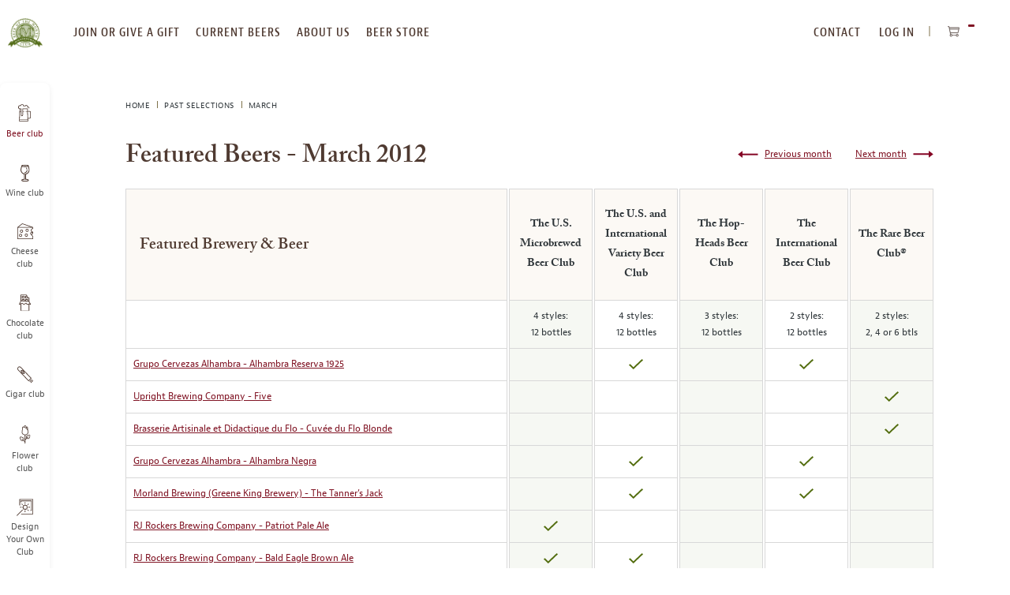

--- FILE ---
content_type: text/html; charset=UTF-8
request_url: https://www.beermonthclub.com/past-selections/2012/mar
body_size: 24593
content:
<!doctype html>
<html lang="en">
    <head >
                
<meta charset="utf-8"/>
<meta name="title" content="Mar "/>
<meta name="description" content="Mar 2012 Featured Beers | Beer of the Month Club "/>
<meta name="robots" content="INDEX,FOLLOW"/>
<meta name="viewport" content="width=device-width, initial-scale=1, maximum-scale=10.0, user-scalable=yes"/>
<title>Mar 2012 Featured Beers | Beer of the Month Club</title>
<link  rel="stylesheet" type="text/css"  media="all" href="https://www.beermonthclub.com/static/version1768382267/frontend/Monthlyclubs/default/en_US/assets/css/base.css" />
<link  rel="stylesheet" type="text/css"  media="all" href="https://www.beermonthclub.com/static/version1768382267/frontend/Monthlyclubs/default/en_US/assets/css/main.css" />
<link  rel="stylesheet" type="text/css"  media="all" href="https://www.beermonthclub.com/static/version1768382267/frontend/Monthlyclubs/default/en_US/Monthlyclubs_Yotpo/css/style.css" />
<link  rel="stylesheet" type="text/css"  media="all" href="https://www.beermonthclub.com/static/version1768382267/frontend/Monthlyclubs/default/en_US/Scandiweb_ReCaptcha/css/recaptcha.css" />
<link  rel="stylesheet" type="text/css"  media="all" href="https://www.beermonthclub.com/static/version1768382267/frontend/Monthlyclubs/default/en_US/Scandiweb_Slider/css/slick.css" />
<link  rel="stylesheet" type="text/css"  media="all" href="https://www.beermonthclub.com/static/version1768382267/frontend/Monthlyclubs/default/en_US/Scandiweb_Slider/css/slick-theme.css" />
<link  rel="stylesheet" type="text/css"  media="all" href="https://www.beermonthclub.com/static/version1768382267/frontend/Monthlyclubs/default/en_US/Scandiweb_Slider/css/products.css" />








<link rel="preload" as="font" crossorigin="anonymous" href="https://www.beermonthclub.com/static/version1768382267/frontend/Monthlyclubs/default/en_US/fonts/woff2/BerninoSans-CondensedSemibold_0.woff2" />
<link rel="preload" as="font" crossorigin="anonymous" href="https://www.beermonthclub.com/static/version1768382267/frontend/Monthlyclubs/default/en_US/fonts/woff2/BerninoSans-CondensedBold_0.woff2" />
<link rel="preload" as="font" crossorigin="anonymous" href="https://www.beermonthclub.com/static/version1768382267/frontend/Monthlyclubs/default/en_US/fonts/woff2/BerninoSans-Semibold_0.woff2" />
<link rel="preload" as="font" crossorigin="anonymous" href="https://www.beermonthclub.com/static/version1768382267/frontend/Monthlyclubs/default/en_US/fonts/woff2/BerninoSans-Bold_0.woff2" />
<link rel="preload" as="font" crossorigin="anonymous" href="https://www.beermonthclub.com/static/version1768382267/frontend/Monthlyclubs/default/en_US/fonts/woff2/BerninoSans-Regular_0.woff2" />
<link rel="preload" as="font" crossorigin="anonymous" href="https://www.beermonthclub.com/static/version1768382267/frontend/Monthlyclubs/default/en_US/fonts/woff2/ACaslonPro-Regular.woff2" />
<link rel="preload" as="font" crossorigin="anonymous" href="https://www.beermonthclub.com/static/version1768382267/frontend/Monthlyclubs/default/en_US/fonts/woff2/ACaslonPro-Semibold.woff2" />
<link rel="preload" as="font" crossorigin="anonymous" href="https://www.beermonthclub.com/static/version1768382267/frontend/Monthlyclubs/default/en_US/fonts/woff2/ACaslonPro-Bold.woff2" />
<link rel="preload" as="font" crossorigin="anonymous" href="https://www.beermonthclub.com/static/version1768382267/frontend/Monthlyclubs/default/en_US/fonts/woff2/ACaslonPro-Italic.woff2" />
<link rel="preload" as="font" crossorigin="anonymous" href="https://www.beermonthclub.com/static/version1768382267/frontend/Monthlyclubs/default/en_US/fonts/woff2/ACaslonPro-SemiboldItalic.woff2" />
<link rel="preload" as="font" crossorigin="anonymous" href="https://www.beermonthclub.com/static/version1768382267/frontend/Monthlyclubs/default/en_US/fonts/woff2/ACaslonPro-BoldItalic.woff2" />
<link  rel="canonical" href="https://www.beermonthclub.com/past-selections/2012/mar" />
<link  rel="icon" type="image/x-icon" href="https://www.beermonthclub.com/media/favicon/stores/12/Hop-Logo-green.png" />
<link  rel="shortcut icon" type="image/x-icon" href="https://www.beermonthclub.com/media/favicon/stores/12/Hop-Logo-green.png" />
<!-- Start VWO Async SmartCode -->
<link rel="preconnect" href="https://dev.visualwebsiteoptimizer.com" />
<script type='text/javascript' id='vwoCode' data-rocketjavascript="false">
window._vwo_code || (function() {
var account_id=994836,
version=2.1,
settings_tolerance=2000,
hide_element='body',
hide_element_style = 'opacity:0 !important;filter:alpha(opacity=0) !important;background:none !important;transition:none !important;',
/* DO NOT EDIT BELOW THIS LINE */
f=false,w=window,d=document,v=d.querySelector('#vwoCode'),cK='_vwo_'+account_id+'_settings',cc={};try{var c=JSON.parse(localStorage.getItem('_vwo_'+account_id+'_config'));cc=c&&typeof c==='object'?c:{}}catch(e){}var stT=cc.stT==='session'?w.sessionStorage:w.localStorage;code={nonce:v&&v.nonce,use_existing_jquery:function(){return typeof use_existing_jquery!=='undefined'?use_existing_jquery:undefined},library_tolerance:function(){return typeof library_tolerance!=='undefined'?library_tolerance:undefined},settings_tolerance:function(){return cc.sT||settings_tolerance},hide_element_style:function(){return'{'+(cc.hES||hide_element_style)+'}'},hide_element:function(){if(performance.getEntriesByName('first-contentful-paint')[0]){return''}return typeof cc.hE==='string'?cc.hE:hide_element},getVersion:function(){return version},finish:function(e){if(!f){f=true;var t=d.getElementById('_vis_opt_path_hides');if(t)t.parentNode.removeChild(t);if(e)(new Image).src='https://dev.visualwebsiteoptimizer.com/ee.gif?a='+account_id+e}},finished:function(){return f},addScript:function(e){var t=d.createElement('script');t.type='text/javascript';if(e.src){t.src=e.src}else{t.text=e.text}v&&t.setAttribute('nonce',v.nonce);d.getElementsByTagName('head')[0].appendChild(t)},load:function(e,t){var n=this.getSettings(),i=d.createElement('script'),r=this;t=t||{};if(n){i.textContent=n;d.getElementsByTagName('head')[0].appendChild(i);if(!w.VWO||VWO.caE){stT.removeItem(cK);r.load(e)}}else{var o=new XMLHttpRequest;o.open('GET',e,true);o.withCredentials=!t.dSC;o.responseType=t.responseType||'text';o.onload=function(){if(t.onloadCb){return t.onloadCb(o,e)}if(o.status===200||o.status===304){_vwo_code.addScript({text:o.responseText})}else{_vwo_code.finish('&e=loading_failure:'+e)}};o.onerror=function(){if(t.onerrorCb){return t.onerrorCb(e)}_vwo_code.finish('&e=loading_failure:'+e)};o.send()}},getSettings:function(){try{var e=stT.getItem(cK);if(!e){return}e=JSON.parse(e);if(Date.now()>e.e){stT.removeItem(cK);return}return e.s}catch(e){return}},init:function(){if(d.URL.indexOf('__vwo_disable__')>-1)return;var e=this.settings_tolerance();w._vwo_settings_timer=setTimeout(function(){_vwo_code.finish();stT.removeItem(cK)},e);var t;if(this.hide_element()!=='body'){t=d.createElement('style');var n=this.hide_element(),i=n?n+this.hide_element_style():'',r=d.getElementsByTagName('head')[0];t.setAttribute('id','_vis_opt_path_hides');v&&t.setAttribute('nonce',v.nonce);t.setAttribute('type','text/css');if(t.styleSheet)t.styleSheet.cssText=i;else t.appendChild(d.createTextNode(i));r.appendChild(t)}else{t=d.getElementsByTagName('head')[0];var i=d.createElement('div');i.style.cssText='z-index: 2147483647 !important;position: fixed !important;left: 0 !important;top: 0 !important;width: 100% !important;height: 100% !important;background: white !important;display: block !important;';i.setAttribute('id','_vis_opt_path_hides');i.classList.add('_vis_hide_layer');t.parentNode.insertBefore(i,t.nextSibling)}var o=window._vis_opt_url||d.URL,s='https://dev.visualwebsiteoptimizer.com/j.php?a='+account_id+'&u='+encodeURIComponent(o)+'&vn='+version;if(w.location.search.indexOf('_vwo_xhr')!==-1){this.addScript({src:s})}else{this.load(s+'&x=true')}}};w._vwo_code=code;code.init();})();
</script>
<!-- End VWO Async SmartCode -->

<meta name="google-site-verification" content="zgxniVXrci3KaGy1tPSrZAnDRLS64hqsZSoyKJmNnC4" />
<meta name="p:domain_verify" content="87529bb2490368443de8e8e512c6efcc"/>
<meta name="msvalidate.01" content="32B031A46C931AB9EF37E9D5D98476C9" />

<!-- Start of Sleeknote signup and lead generation tool - www.sleeknote.com -->

<!-- End of Sleeknote signup and lead generation tool - www.sleeknote.com -->
            
<!-- Pinterest Tag Base Code -->

<noscript>
<img height="1" width="1" style="display:none;" alt=""
src="https://ct.pinterest.com/v3/?tid=2615396886604&noscript=1" />
</noscript>
<!-- End Pinterest Tag Base Code -->

<!-- Google Tag Manager -->

<!-- End Google Tag Manager -->




<meta property="og:type" content="product.group"/>
<meta property="og:title" content="Mar&#x20;2012&#x20;Featured&#x20;Beers&#x20;&#x7C;&#x20;Beer&#x20;of&#x20;the&#x20;Month&#x20;Club"/>
<meta property="og:description" content="Mar&#x20;2012&#x20;Featured&#x20;Beers&#x20;&#x7C;&#x20;Beer&#x20;of&#x20;the&#x20;Month&#x20;Club&#x20;"/>
<meta property="og:url" content="https://www.beermonthclub.com/past-selections/2012/mar"/>
<meta property="og:site_name" content="The Microbrewed Beer of the Month Club"/>
    </head>
    <body data-container="body"
          data-mage-init='{"loaderAjax": {}, "loader": { "icon": "https://www.beermonthclub.com/static/version1768382267/frontend/Monthlyclubs/default/en_US/images/loader-2.gif"}}'
        class="beer page-products categorypath-past-selections-2012-mar category-mar catalog-category-view page-layout-2columns-left" id="html-body">
        



    <noscript>
        <div class="message global noscript">
            <div class="content">
                <p>
                    <strong>JavaScript seems to be disabled in your browser.</strong>
                    <span>
                        For the best experience on our site, be sure to turn on Javascript in your browser.                    </span>
                </p>
            </div>
        </div>
    </noscript>






<!-- Google Tag Manager (noscript) -->
<noscript><iframe src="https://www.googletagmanager.com/ns.html?id=GTM-5WXGMTR"
height="0" width="0" style="display:none;visibility:hidden"></iframe></noscript>
<!-- End Google Tag Manager (noscript) --><div class="page-wrapper"><a id="skip-to-content" class="button red outline action skip maincontent"
   href="#maincontent">
    <span>
        Skip to Content    </span>
</a><header class="page-header"><div class="header content">


</div><span data-action="toggle-nav" class="action nav-toggle"><span>Toggle Nav</span></span>
<a
    class="logo"
    href="https://www.beermonthclub.com/"
    title="The&#x20;Microbrewed&#x20;Beer&#x20;of&#x20;the&#x20;Month&#x20;Club"
    aria-label="store logo">
    
<picture>
            <source type="image/webp" srcset="https://www.beermonthclub.com/media/logo/stores/12/beer-club-logo-transparent-200x164.webp">
        <source type="image/png" srcset="https://www.beermonthclub.com/media/logo/stores/12/beer-club-logo-transparent-200x164.png">
    <img loading="lazy" src="https://www.beermonthclub.com/media/logo/stores/12/beer-club-logo-transparent-200x164.png"
         title="The&#x20;Microbrewed&#x20;Beer&#x20;of&#x20;the&#x20;Month&#x20;Club"
         alt="The&#x20;Microbrewed&#x20;Beer&#x20;of&#x20;the&#x20;Month&#x20;Club"
                             loading="lazy" /></picture>

</a>
<div class="top-website-container">
<div class="mobile-menu-header hidden-desktop">
    <div class="row">
                    <div class="col-m-6">
                <div class="margin-horizontal-s">
                    <a href="https://www.beermonthclub.com/customer/account/login/"                            class="button flat green margin-vertical-none">
                        Log In                    </a>
                </div>
            </div>
            <div class="col-m-6">
                <div class="margin-horizontal-s">
                    <a href="https://www.beermonthclub.com/customer/account/create/" class="button flat green margin-vertical-none">
                        register
                    </a>
                </div>
            </div>
            </div>
    <div class="row" style="padding: 10px;"></div></div>

<nav class="navigation top-website-menu">
    <ul>
        <li  class="level0 hidden-desktop first level-top"><a href="https://www.beermonthclub.com/join-or-give-a-gift-membership"  class="level-top" ><span>Join or give a gift membership</span></a></li><li  class="level0 hidden-mobile level-top"><a href="https://www.beermonthclub.com/join-or-give-a-gift-membership"  class="level-top" ><span>join or give a gift</span></a></li><li  class="level0 level-top"><a href="https://www.beermonthclub.com/current-beers"  class="level-top" ><span>current beers</span></a></li><li  class="level0 level-top"><a href="https://www.beermonthclub.com/about-us"  class="level-top" ><span>about us</span></a></li><li  class="level0 hidden-mobile level-top"><a href="https://www.beermonthclub.com/reorder-your-favorites"  class="level-top" ><span>beer store</span></a></li><li  class="level0 hidden-desktop level-top"><a href="https://www.beermonthclub.com/reorder-your-favorites"  class="level-top" ><span>Beer Store</span></a></li><li  class="level0 hidden-desktop level-top"><a href="https://www.beermonthclub.com/contact"  class="level-top" ><span>Contact Us</span></a></li><li  class="level0 hidden-desktop level-top"><a href="https://www.beermonthclub.com/our-beer-selection-process"  class="level-top" ><span>Our Beer Selection Process</span></a></li><li  class="level0 hidden-desktop level-top"><a href="https://www.beermonthclub.com/design-your-own"  class="level-top" ><span>Design Your Own Club</span></a></li><li  class="level0 hidden-desktop level-top"><a href="https://www.beermonthclub.com/faq"  class="level-top" ><span>faq</span></a></li><li  class="level0 hidden-desktop last level-top"><a href="https://www.beermonthclub.com/gift-announcement"  class="level-top" ><span>Send a gift announcement</span></a></li>    </ul>
</nav>
<div class="header-navigation-additional">
<nav class="navigation top-right-menu" role="navigation">
    <ul>
        <li class="first level-top">
            <a
                href="https://www.beermonthclub.com/contact"
                class="level-top ui-corner-all">
                <span>CONTACT</span>
            </a>
        </li>
        <li class="authorization-link" data-label="or">
    <a href="https://www.beermonthclub.com/customer/account/login/"        class="level-top ui-corner-all">
        Log In    </a>
</li>
    </ul>
</nav>

<div data-block="minicart" class="minicart-wrapper">
    <button class="action showcart" data-bind="scope: 'minicart_content'">
        <span class="text">My Cart</span>
        <span class="counter qty empty"
              data-bind="css: { empty: !!getCartParam('summary_count') == false && !isLoading() },
               blockLoader: isLoading">
            <span class="counter-number" aria-hidden="true"><!-- ko text: getCartParam('summary_count') --><!-- /ko --></span>
            <span class="counter-label sr-only">
            <!-- ko text: getCartParam('summary_count') --><!-- /ko -->
            <!-- ko i18n: 'items in cart' --><!-- /ko -->
            </span>
        </span>
    </button>
            <div class="block block-minicart"
             data-role="dropdownDialog"
             data-mage-init='{"dropdownDialog":{
                "appendTo":"[data-block=minicart]",
                "triggerTarget":".showcart",
                "timeout": "2000",
                "closeOnMouseLeave": false,
                "closeOnEscape": true,
                "triggerClass":"active",
                "parentClass":"active",
                "buttons":[]}}'>
            <div id="minicart-content-wrapper" data-bind="scope: 'minicart_content'">
                <!-- ko template: getTemplate() --><!-- /ko -->
            </div>
                    </div>
            
</div>
</div><div class="mobile-header hidden-desktop">
    <div class="open-close"></div>
    <div class="headings">
        <a href="https://www.beermonthclub.com/" class="heading-link">
            <p class="heading-title-small">The Microbrewed</p>
            <p class="heading-title">Beer of the Month Club</p>
        </a>
    </div>
</div>
</div><div class="top-website-container top-website-cta-container hidden">
</div><div class="left-website-container"><div class="store-switcher-heading hidden-desktop">
    <p>checkout our other monthly clubs</p>
</div>

<nav class="navigation left-website-menu">
    <ul>
        <li  class="level0 beer first active level-top"><a href="https://www.beermonthclub.com"  class="level-top" ><span>Beer club</span></a></li><li  class="level0 wine level-top"><a href="https://www.winemonthclub.com"  class="level-top" ><span>Wine club</span></a></li><li  class="level0 cheese level-top"><a href="https://www.cheesemonthclub.com"  class="level-top" ><span>Cheese club</span></a></li><li  class="level0 chocolate level-top"><a href="https://www.chocolatemonthclub.com"  class="level-top" ><span>Chocolate club</span></a></li><li  class="level0 cigar level-top"><a href="https://www.cigarmonthclub.com"  class="level-top" ><span>Cigar club</span></a></li><li  class="level0 flowers level-top"><a href="https://www.flowermonthclub.com"  class="level-top" ><span>Flower club</span></a></li><li  class="level0 dyoc last level-top"><a href="https://www.beermonthclub.com/design-your-own"  class="level-top" ><span>Design Your Own Club</span></a></li>    </ul>
</nav>
<div class="menu-close hidden-desktop">
    <span class="m-text-center">CLOSE MENU</span>
</div></div>

</header><div class="page messages"><div data-placeholder="messages"></div>

<div data-bind="scope: 'messages'">
    <!-- ko if: cookieMessages && cookieMessages.length > 0 -->
    <div aria-atomic="true" role="alert" data-bind="foreach: { data: cookieMessages, as: 'message' }" class="messages">
        <div data-bind="attr: {
            class: 'message-' + message.type + ' ' + message.type + ' message',
            'data-ui-id': 'message-' + message.type
        }">
            <div role="status" data-bind="html: $parent.prepareMessageForHtml(message.text)"></div>
        </div>
    </div>
    <!-- /ko -->

    <!-- ko if: messages().messages && messages().messages.length > 0 -->
    <div aria-atomic="true" role="alert" class="messages" data-bind="foreach: {
        data: messages().messages, as: 'message'
    }">
        <div data-bind="attr: {
            class: 'message-' + message.type + ' ' + message.type + ' message',
            'data-ui-id': 'message-' + message.type
        }">
            <div role="status" data-bind="html: $parent.prepareMessageForHtml(message.text)"></div>
        </div>
    </div>
    <!-- /ko -->
</div>

</div><main id="maincontent" class="page-main"><div class="breadcrumbs">
    <ul class="items">
                    <li class="item home">
                            <a href="https://www.beermonthclub.com/"
                   title="Home">
                    Home                </a>
                        </li>
                    <li class="item category27">
                            <a href="https://www.beermonthclub.com/past-selections"
                   title="Past Selections">
                    Past Selections                </a>
                        </li>
                    <li class="item category473">
                            <strong>March</strong>
                        </li>
            </ul>
</div>
<a id="contentarea"></a>
<div class="columns"><div class="column main"><input name="form_key" type="hidden" value="btTs4M7pHlwe4U22" />




<div id="monkey_campaign" style="display:none;"
     data-mage-init='{"campaigncatcher":{"checkCampaignUrl": "https://www.beermonthclub.com/mailchimp/campaign/check/"}}'>
</div><!-- Yotpo - Add body class -->

<!--/ Yotpo - Add body class -->
<!-- Yotpo - Widget Script -->

<!--/ Yotpo - Widget Script -->





<div class="category-view newsletter-category-view">
            <div class="block hero-block with-breadcrumb padding-bottom-none m-margin-bottom-xxxl d-padding-right-xxl">
            <div class="row">
                <div class="col-8 d-padding-top-huge">
                    <h1 class="color-brown m-margin-vertical-m d-margin-bottom-l">Featured Beers - March 2012</h1>
                </div>
                <div class="col-4 content-month-links text-right m-text-center">
                        <div class="month-links m-margin-top-xxl">
                    <a href="https://www.beermonthclub.com/past-selections/2012/apr" class="next-month underline">
                <span>Next month</span>
            </a>
                            <a href="https://www.beermonthclub.com/past-selections/2012/feb" class="prev-month underline">
                <span>Previous month</span>
            </a>
            </div>
                </div>
            </div>
        </div>
        <div class="block padding-bottom-none d-padding-top-none">
        <div class="row">
            <div class="col-12">
                    <div class="featured-beer-list">
                                                                                                                                                                                                        <div class="group2 beer-item m-text-center padding-vertical-m padding-horizontal-l">
                            <a class="scroll-to" href="#grupo-cervezas-alhambra-alhambra-reserva-1925">Grupo Cervezas Alhambra - Alhambra Reserva 1925</a>
                        </div>
                                                                                                                                                                                                                                            <div class="group4 beer-item m-text-center padding-vertical-m padding-horizontal-l">
                            <a class="scroll-to" href="#grupo-cervezas-alhambra-alhambra-reserva-1925">Grupo Cervezas Alhambra - Alhambra Reserva 1925</a>
                        </div>
                                                                                                                                                                                                                                                                                                                                                                                                                                                                                                                                                                                                                            <div class="group5 beer-item m-text-center padding-vertical-m padding-horizontal-l">
                            <a class="scroll-to" href="#upright-brewing-company-five">Upright Brewing Company - Five</a>
                        </div>
                                                                                                                                                                                                                                                                                                                                                                                                                                                                                                                                        <div class="group5 beer-item m-text-center padding-vertical-m padding-horizontal-l">
                            <a class="scroll-to" href="#brasserie-du-flo-cuvee-du-flo-blonde">Brasserie Artisinale et Didactique du Flo - Cuvée du Flo Blonde</a>
                        </div>
                                                                                                                                                                                                                                                                            <div class="group2 beer-item m-text-center padding-vertical-m padding-horizontal-l">
                            <a class="scroll-to" href="#grupo-cervezas-alhambra-alhambra-negra-2">Grupo Cervezas Alhambra - Alhambra Negra</a>
                        </div>
                                                                                                                                                                                                                                            <div class="group4 beer-item m-text-center padding-vertical-m padding-horizontal-l">
                            <a class="scroll-to" href="#grupo-cervezas-alhambra-alhambra-negra-2">Grupo Cervezas Alhambra - Alhambra Negra</a>
                        </div>
                                                                                                                                                                                                                                                                                                                                                                <div class="group2 beer-item m-text-center padding-vertical-m padding-horizontal-l">
                            <a class="scroll-to" href="#morland-brewing-the-tanners-jack">Morland Brewing (Greene King Brewery) - The Tanner’s Jack</a>
                        </div>
                                                                                                                                                                                                                                            <div class="group4 beer-item m-text-center padding-vertical-m padding-horizontal-l">
                            <a class="scroll-to" href="#morland-brewing-the-tanners-jack">Morland Brewing (Greene King Brewery) - The Tanner’s Jack</a>
                        </div>
                                                                                                                                                                                                                                                                            <div class="group1 beer-item m-text-center padding-vertical-m padding-horizontal-l">
                            <a class="scroll-to" href="#rj-rockers-brewing-company-patriot-pale-ale-1">RJ Rockers Brewing Company  - Patriot Pale Ale</a>
                        </div>
                                                                                                                                                                                                                                                                                                                                                                                                                                                                                                                                        <div class="group1 beer-item m-text-center padding-vertical-m padding-horizontal-l">
                            <a class="scroll-to" href="#rj-rockers-brewing-company-bald-eagle-brown-ale">RJ Rockers Brewing Company - Bald Eagle Brown Ale</a>
                        </div>
                                                                                                                                                        <div class="group2 beer-item m-text-center padding-vertical-m padding-horizontal-l">
                            <a class="scroll-to" href="#rj-rockers-brewing-company-bald-eagle-brown-ale">RJ Rockers Brewing Company - Bald Eagle Brown Ale</a>
                        </div>
                                                                                                                                                                                                                                                                                                                                                                                                                                                    <div class="group1 beer-item m-text-center padding-vertical-m padding-horizontal-l">
                            <a class="scroll-to" href="#madison-river-brewing-company-irresistible-amber-ale">Madison River Brewing Company - Irresistible Amber Ale</a>
                        </div>
                                                                                                                                                                                                                                                                                                                                                                                                                                                                                                                                        <div class="group1 beer-item m-text-center padding-vertical-m padding-horizontal-l">
                            <a class="scroll-to" href="#madison-river-brewing-company-salmon-fly-honey-rye">Madison River Brewing Company - Salmon Fly Honey Rye</a>
                        </div>
                                                                                                                                                        <div class="group2 beer-item m-text-center padding-vertical-m padding-horizontal-l">
                            <a class="scroll-to" href="#madison-river-brewing-company-salmon-fly-honey-rye">Madison River Brewing Company - Salmon Fly Honey Rye</a>
                        </div>
                                                                                                                                                                                                                                                                                                                                            </div>
    <table class="featured-product-table sliding-table">
        <thead>
<tr>
    <th id="featured" class="hidden-mobile milk">
        <h2 class="color-brown font-xl padding-left-s">Featured Brewery & Beer</h2>
    </th>
    <th class="spacer">&nbsp;</th>
    <th id="featured1" class="featured-beer-section d-padding-vertical-l d-padding-horizontal-m accordion disable-desktop milk">
        <div class="beer-column-title">The U.S. Microbrewed Beer Club</div>
    </th>
    <th class="featured-club-beers accordion-content milk"></th>
    <th class="spacer">&nbsp;</th>
    <th id="featured2" class="featured-beer-section d-padding-vertical-l d-padding-horizontal-m accordion disable-desktop milk">
        <div class="beer-column-title">The U.S. and International Variety Beer Club</div>
    </th>
    <th class="featured-club-beers accordion-content milk"></th>
    <th class="spacer">&nbsp;</th>
    <th id="featured3" class="featured-beer-section d-padding-vertical-l d-padding-horizontal-m accordion disable-desktop milk">
        <div class="beer-column-title">The Hop-Heads Beer Club</div>
    </th>
    <th class="featured-club-beers accordion-content milk"></th>
    <th class="spacer">&nbsp;</th>
    <th id="featured4" class="featured-beer-section d-padding-vertical-l d-padding-horizontal-m accordion disable-desktop milk">
        <div class="beer-column-title">The International Beer Club</div>
    </th>
    <th class="featured-club-beers accordion-content milk"></th>
    <th class="spacer">&nbsp;</th>
    <th id="featured5" class="featured-beer-section d-padding-vertical-l d-padding-horizontal-m accordion disable-desktop milk">
        <div class="beer-column-title">The Rare Beer Club®</div>
    </th>
    <th class="featured-club-beers accordion-content milk"></th>
</tr>
<tr>
    <th>&nbsp;</th>
    <th class="spacer">&nbsp;</th>
    <th id="group1" headers="featured1" class="beer-count group1">
        <p>4 styles:</p>
        <p>12 bottles</p>
    </th>
    <th class="spacer">&nbsp;</th>
    <th id="group2" headers="featured2" class="beer-count group2">
        <p>4 styles:</p>
        <p>12 bottles</p>
    </th>
    <th class="spacer">&nbsp;</th>
    <th id="group3" headers="featured3" class="beer-count group3">
        <p>3 styles:</p>
        <p>12 bottles</p>
    </th>
    <th class="spacer">&nbsp;</th>
    <th id="group4" headers="featured4" class="beer-count group4">
        <p>2 styles:</p>
        <p>12 bottles</p>
    </th>
    <th class="spacer">&nbsp;</th>
    <th id="group5" headers="featured5" class="beer-count group5">
        <p>2 styles:</p>
        <p>2, 4 or 6 btls</p>
    </th>
</tr>
</thead>
        <tbody class="hidden-mobile">
                            <tr>
                                        <th scope="row" headers="featured">
                       <a class="scroll-to" href="#grupo-cervezas-alhambra-alhambra-reserva-1925">Grupo Cervezas Alhambra - Alhambra Reserva 1925</a>
                    </th>
                                                                <td class="spacer">&nbsp;</td>
                                                                                <td headers="featured1 group1">
                                                                    &nbsp;
                                                            </td>
                                                                                                                        <td class="spacer">&nbsp;</td>
                                                                                <td headers="featured2 group2">
                                                                    <img src="https://www.beermonthclub.com/static/version1768382267/frontend/Monthlyclubs/default/en_US/images/etc/check/mark-yes.svg" alt='Available'>
                                                            </td>
                                                                                                                        <td class="spacer">&nbsp;</td>
                                                                                <td headers="featured3 group3">
                                                                    &nbsp;
                                                            </td>
                                                                                                                        <td class="spacer">&nbsp;</td>
                                                                                <td headers="featured4 group4">
                                                                    <img src="https://www.beermonthclub.com/static/version1768382267/frontend/Monthlyclubs/default/en_US/images/etc/check/mark-yes.svg" alt='Available'>
                                                            </td>
                                                                                                                        <td class="spacer">&nbsp;</td>
                                                                                <td headers="featured5 group5">
                                                                    &nbsp;
                                                            </td>
                                                                                                                </tr>
                            <tr>
                                        <th scope="row" headers="featured">
                       <a class="scroll-to" href="#upright-brewing-company-five">Upright Brewing Company - Five</a>
                    </th>
                                                                <td class="spacer">&nbsp;</td>
                                                                                <td headers="featured1 group1">
                                                                    &nbsp;
                                                            </td>
                                                                                                                        <td class="spacer">&nbsp;</td>
                                                                                <td headers="featured2 group2">
                                                                    &nbsp;
                                                            </td>
                                                                                                                        <td class="spacer">&nbsp;</td>
                                                                                <td headers="featured3 group3">
                                                                    &nbsp;
                                                            </td>
                                                                                                                        <td class="spacer">&nbsp;</td>
                                                                                <td headers="featured4 group4">
                                                                    &nbsp;
                                                            </td>
                                                                                                                        <td class="spacer">&nbsp;</td>
                                                                                <td headers="featured5 group5">
                                                                    <img src="https://www.beermonthclub.com/static/version1768382267/frontend/Monthlyclubs/default/en_US/images/etc/check/mark-yes.svg" alt='Available'>
                                                            </td>
                                                                                                                </tr>
                            <tr>
                                        <th scope="row" headers="featured">
                       <a class="scroll-to" href="#brasserie-du-flo-cuvee-du-flo-blonde">Brasserie Artisinale et Didactique du Flo - Cuvée du Flo Blonde</a>
                    </th>
                                                                <td class="spacer">&nbsp;</td>
                                                                                <td headers="featured1 group1">
                                                                    &nbsp;
                                                            </td>
                                                                                                                        <td class="spacer">&nbsp;</td>
                                                                                <td headers="featured2 group2">
                                                                    &nbsp;
                                                            </td>
                                                                                                                        <td class="spacer">&nbsp;</td>
                                                                                <td headers="featured3 group3">
                                                                    &nbsp;
                                                            </td>
                                                                                                                        <td class="spacer">&nbsp;</td>
                                                                                <td headers="featured4 group4">
                                                                    &nbsp;
                                                            </td>
                                                                                                                        <td class="spacer">&nbsp;</td>
                                                                                <td headers="featured5 group5">
                                                                    <img src="https://www.beermonthclub.com/static/version1768382267/frontend/Monthlyclubs/default/en_US/images/etc/check/mark-yes.svg" alt='Available'>
                                                            </td>
                                                                                                                </tr>
                            <tr>
                                        <th scope="row" headers="featured">
                       <a class="scroll-to" href="#grupo-cervezas-alhambra-alhambra-negra-2">Grupo Cervezas Alhambra - Alhambra Negra</a>
                    </th>
                                                                <td class="spacer">&nbsp;</td>
                                                                                <td headers="featured1 group1">
                                                                    &nbsp;
                                                            </td>
                                                                                                                        <td class="spacer">&nbsp;</td>
                                                                                <td headers="featured2 group2">
                                                                    <img src="https://www.beermonthclub.com/static/version1768382267/frontend/Monthlyclubs/default/en_US/images/etc/check/mark-yes.svg" alt='Available'>
                                                            </td>
                                                                                                                        <td class="spacer">&nbsp;</td>
                                                                                <td headers="featured3 group3">
                                                                    &nbsp;
                                                            </td>
                                                                                                                        <td class="spacer">&nbsp;</td>
                                                                                <td headers="featured4 group4">
                                                                    <img src="https://www.beermonthclub.com/static/version1768382267/frontend/Monthlyclubs/default/en_US/images/etc/check/mark-yes.svg" alt='Available'>
                                                            </td>
                                                                                                                        <td class="spacer">&nbsp;</td>
                                                                                <td headers="featured5 group5">
                                                                    &nbsp;
                                                            </td>
                                                                                                                </tr>
                            <tr>
                                        <th scope="row" headers="featured">
                       <a class="scroll-to" href="#morland-brewing-the-tanners-jack">Morland Brewing (Greene King Brewery) - The Tanner’s Jack</a>
                    </th>
                                                                <td class="spacer">&nbsp;</td>
                                                                                <td headers="featured1 group1">
                                                                    &nbsp;
                                                            </td>
                                                                                                                        <td class="spacer">&nbsp;</td>
                                                                                <td headers="featured2 group2">
                                                                    <img src="https://www.beermonthclub.com/static/version1768382267/frontend/Monthlyclubs/default/en_US/images/etc/check/mark-yes.svg" alt='Available'>
                                                            </td>
                                                                                                                        <td class="spacer">&nbsp;</td>
                                                                                <td headers="featured3 group3">
                                                                    &nbsp;
                                                            </td>
                                                                                                                        <td class="spacer">&nbsp;</td>
                                                                                <td headers="featured4 group4">
                                                                    <img src="https://www.beermonthclub.com/static/version1768382267/frontend/Monthlyclubs/default/en_US/images/etc/check/mark-yes.svg" alt='Available'>
                                                            </td>
                                                                                                                        <td class="spacer">&nbsp;</td>
                                                                                <td headers="featured5 group5">
                                                                    &nbsp;
                                                            </td>
                                                                                                                </tr>
                            <tr>
                                        <th scope="row" headers="featured">
                       <a class="scroll-to" href="#rj-rockers-brewing-company-patriot-pale-ale-1">RJ Rockers Brewing Company  - Patriot Pale Ale</a>
                    </th>
                                                                <td class="spacer">&nbsp;</td>
                                                                                <td headers="featured1 group1">
                                                                    <img src="https://www.beermonthclub.com/static/version1768382267/frontend/Monthlyclubs/default/en_US/images/etc/check/mark-yes.svg" alt='Available'>
                                                            </td>
                                                                                                                        <td class="spacer">&nbsp;</td>
                                                                                <td headers="featured2 group2">
                                                                    &nbsp;
                                                            </td>
                                                                                                                        <td class="spacer">&nbsp;</td>
                                                                                <td headers="featured3 group3">
                                                                    &nbsp;
                                                            </td>
                                                                                                                        <td class="spacer">&nbsp;</td>
                                                                                <td headers="featured4 group4">
                                                                    &nbsp;
                                                            </td>
                                                                                                                        <td class="spacer">&nbsp;</td>
                                                                                <td headers="featured5 group5">
                                                                    &nbsp;
                                                            </td>
                                                                                                                </tr>
                            <tr>
                                        <th scope="row" headers="featured">
                       <a class="scroll-to" href="#rj-rockers-brewing-company-bald-eagle-brown-ale">RJ Rockers Brewing Company - Bald Eagle Brown Ale</a>
                    </th>
                                                                <td class="spacer">&nbsp;</td>
                                                                                <td headers="featured1 group1">
                                                                    <img src="https://www.beermonthclub.com/static/version1768382267/frontend/Monthlyclubs/default/en_US/images/etc/check/mark-yes.svg" alt='Available'>
                                                            </td>
                                                                                                                        <td class="spacer">&nbsp;</td>
                                                                                <td headers="featured2 group2">
                                                                    <img src="https://www.beermonthclub.com/static/version1768382267/frontend/Monthlyclubs/default/en_US/images/etc/check/mark-yes.svg" alt='Available'>
                                                            </td>
                                                                                                                        <td class="spacer">&nbsp;</td>
                                                                                <td headers="featured3 group3">
                                                                    &nbsp;
                                                            </td>
                                                                                                                        <td class="spacer">&nbsp;</td>
                                                                                <td headers="featured4 group4">
                                                                    &nbsp;
                                                            </td>
                                                                                                                        <td class="spacer">&nbsp;</td>
                                                                                <td headers="featured5 group5">
                                                                    &nbsp;
                                                            </td>
                                                                                                                </tr>
                            <tr>
                                        <th scope="row" headers="featured">
                       <a class="scroll-to" href="#madison-river-brewing-company-irresistible-amber-ale">Madison River Brewing Company - Irresistible Amber Ale</a>
                    </th>
                                                                <td class="spacer">&nbsp;</td>
                                                                                <td headers="featured1 group1">
                                                                    <img src="https://www.beermonthclub.com/static/version1768382267/frontend/Monthlyclubs/default/en_US/images/etc/check/mark-yes.svg" alt='Available'>
                                                            </td>
                                                                                                                        <td class="spacer">&nbsp;</td>
                                                                                <td headers="featured2 group2">
                                                                    &nbsp;
                                                            </td>
                                                                                                                        <td class="spacer">&nbsp;</td>
                                                                                <td headers="featured3 group3">
                                                                    &nbsp;
                                                            </td>
                                                                                                                        <td class="spacer">&nbsp;</td>
                                                                                <td headers="featured4 group4">
                                                                    &nbsp;
                                                            </td>
                                                                                                                        <td class="spacer">&nbsp;</td>
                                                                                <td headers="featured5 group5">
                                                                    &nbsp;
                                                            </td>
                                                                                                                </tr>
                            <tr>
                                        <th scope="row" headers="featured">
                       <a class="scroll-to" href="#madison-river-brewing-company-salmon-fly-honey-rye">Madison River Brewing Company - Salmon Fly Honey Rye</a>
                    </th>
                                                                <td class="spacer">&nbsp;</td>
                                                                                <td headers="featured1 group1">
                                                                    <img src="https://www.beermonthclub.com/static/version1768382267/frontend/Monthlyclubs/default/en_US/images/etc/check/mark-yes.svg" alt='Available'>
                                                            </td>
                                                                                                                        <td class="spacer">&nbsp;</td>
                                                                                <td headers="featured2 group2">
                                                                    <img src="https://www.beermonthclub.com/static/version1768382267/frontend/Monthlyclubs/default/en_US/images/etc/check/mark-yes.svg" alt='Available'>
                                                            </td>
                                                                                                                        <td class="spacer">&nbsp;</td>
                                                                                <td headers="featured3 group3">
                                                                    &nbsp;
                                                            </td>
                                                                                                                        <td class="spacer">&nbsp;</td>
                                                                                <td headers="featured4 group4">
                                                                    &nbsp;
                                                            </td>
                                                                                                                        <td class="spacer">&nbsp;</td>
                                                                                <td headers="featured5 group5">
                                                                    &nbsp;
                                                            </td>
                                                                                                                </tr>
                    </tbody>
    </table>
                                    <p class="newsletter-note margin-vertical-xxl">
                                            </p>
                            </div>
        </div>
    </div>
    <div class="promo-block hidden-mobile">
        <div class="block milk discover-five-clubs-milk">
    <div class="row">
        
<picture>
            <source type="image/webp" srcset="https://www.beermonthclub.com/media/wysiwyg/beer/content/beer-unmatched-variety-image-milk.webp">
        <source type="image/png" srcset="https://www.beermonthclub.com/media/wysiwyg/beer/content/beer-unmatched-variety-image-milk.png">
    
<picture>
            <source type="image/webp" srcset="https://www.beermonthclub.com/media/wysiwyg/beer/content/beer-unmatched-variety-image-milk.webp">
        <source type="image/png" srcset="https://www.beermonthclub.com/media/wysiwyg/beer/content/beer-unmatched-variety-image-milk.png">
    <img loading="lazy" class="image-overflow" src="https://www.beermonthclub.com/media/wysiwyg/beer/content/beer-unmatched-variety-image-milk.png" alt="Unmatched Variety by Style, Brewery & Country" /width="341" height="215"  loading="lazy"  loading="lazy" ></picture>
</picture>

        <div class="col-8 col-m-12 m-text-center">
            <h2>Unmatched Variety by style, brewery & country</h2>
            <p class="margin-top-s">
                Choose from Five different Beer Clubs offering unmatched variety by brewery, <br />
                country of origin, and beer style to suit your specific tastes.
            </p>
            <a href="https://www.beermonthclub.com/join-or-give-a-gift-membership" class="flat button red margin-top-xl">DISCOVER OUR FIVE CLUBS</a>
        </div>
    </div>
</div>
    </div>
    <div class="block m-padding-top-none d-padding-top-xxl">
        <div class="row">
            <div class="col-12">
                
<div class="past-selection-products">
                    <div role="group" class="card brown m-padding-horizontal-m m-margin-bottom-l d-padding-top-xl d-margin-bottom-xxl" id="grupo-cervezas-alhambra-alhambra-negra-2" aria-label="product">
            <div class="header-content">
                <div class="card-image m-padding-top-s d-margin-right-xxl d-margin-top-m">
                                            
<picture>
            <source type="image/webp" srcset="https://www.beermonthclub.com/media/wysiwyg/country_flags/flag_spain.webp">
        <source type="image/png" srcset="https://www.beermonthclub.com/media/wysiwyg/country_flags/flag_spain.png">
    
<picture>
            <source type="image/webp" srcset="https://www.beermonthclub.com/media/wysiwyg/country_flags/flag_spain.webp">
        <source type="image/png" srcset="https://www.beermonthclub.com/media/wysiwyg/country_flags/flag_spain.png">
    <img class="flag-icon" src="https://www.beermonthclub.com/media/wysiwyg/country_flags/flag_spain.png"
                             alt="" loading="lazy"  loading="lazy" ></picture>
</picture>

                                        <a href="https://www.beermonthclub.com/grupo-cervezas-alhambra-alhambra-negra-2" class="m-margin-vertical-l past-selection-pdp-link"
                       title="Grupo Cervezas Alhambra - Alhambra Negra"
                       number="1">
                        
<picture>
            <source type="image/webp" srcset="https://www.beermonthclub.com/media/catalog/product/cache/4a23958d211bd8aaca03736e9a09ec62/a/l/alhambra-negra.webp">
        <source type="image/jpg" srcset="https://www.beermonthclub.com/media/catalog/product/cache/4a23958d211bd8aaca03736e9a09ec62/a/l/alhambra-negra.jpg">
    <img class="product-image" src="https://www.beermonthclub.com/media/catalog/product/cache/4a23958d211bd8aaca03736e9a09ec62/a/l/alhambra-negra.jpg"
                             alt="Grupo Cervezas Alhambra - Alhambra Negra" loading="lazy" ></picture>

                    </a>
                </div>
                                <div class="card-heading hidden-desktop">
                    <a href="https://www.beermonthclub.com/grupo-cervezas-alhambra-alhambra-negra-2"
                       title="Grupo Cervezas Alhambra - Alhambra Negra"
                       class="past-selection-pdp-link"
                       number="1">
                        <h3 class="color-red m-text-center padding-left-none">
                            Grupo Cervezas Alhambra - Alhambra Negra                        </h3>
                    </a>
                </div>
                <div class="header-right-content">
                    <div class="card-heading hidden-mobile d-margin-bottom-xs">
                        <a href="https://www.beermonthclub.com/grupo-cervezas-alhambra-alhambra-negra-2"
                           title="Grupo Cervezas Alhambra - Alhambra Negra"
                           class="past-selection-pdp-link"
                           number="1">
                            <h4 class="color-red d-padding-top-xs">Grupo Cervezas Alhambra - Alhambra Negra</h4>
                        </a>
                    </div>
                    <div class="card-content">
                            <div class="attribute-box">
        <div class="attribute-box-top">
            <ul>
                                                            <li>
                            <span class="attribute-left">ABV: </span>
                            <span class="attribute-right">5.40%</span>
                        </li>
                                                                                <li>
                            <span class="attribute-left">Serving Temperature: </span>
                            <span class="attribute-right">42-50°F</span>
                        </li>
                                                                                <li>
                            <span class="attribute-left">Suggested Glassware: </span>
                            <span class="attribute-right">Pint Glass, Pilsner Glass, or Mug</span>
                        </li>
                                                                                <li>
                            <span class="attribute-left">Country: </span>
                            <span class="attribute-right">Spain</span>
                        </li>
                                                                                                                        </ul>
        </div>
    </div>
                    </div>
                </div>
            </div>
            <div class="card-bottom d-margin-top-xxl">
                <div class="product-description hidden-mobile">
                    Note the Moorish lions on the label, a nod to the regional heritage of Granada, Spain, where this beer is brewed.  A dark, reddish-brown lager, Alhambra Negra offers up creamy, nutty aromas with some caramel touches and a light roasted malt character.  On the palate, expect a creamy backbone with some mild, roasty, caramel notes, a distinct note of dark rum, and some subtle underlying hints of anise and licorice.  Finishes clean with a bit of car...                </div>
                <a href="https://www.beermonthclub.com/grupo-cervezas-alhambra-alhambra-negra-2" title="Grupo Cervezas Alhambra - Alhambra Negra"
                   class="m-text-center margin-top-xl is-inline underline past-selection-pdp-link"
                   number="1">
                    Read More                </a>
                                                    <div class="product-bottom-stores m-margin-top-xl">
                        <div class="featured-container">
                            <span class="font-s is-inline m-margin-horizontal-auto padding-bottom-xs d-margin-horizontal-m">
                                Featured in                            </span>
                        </div>
                        <div class="bottom-buttons">
                                                            <a class="button outline red padding-horizontal-m m-margin-vertical-xs past-selection-pdp-link"
                                   href="https://www.beermonthclub.com/the-international-beer-club"
                                   number="1">
                                    International Beer Club                                </a>
                                                            <a class="button outline red padding-horizontal-m m-margin-vertical-xs past-selection-pdp-link"
                                   href="https://www.beermonthclub.com/the-u-s-and-international-variety-beer-club"
                                   number="1">
                                    U.S. & International Variety Beer Club                                </a>
                                                    </div>
                    </div>
                            </div>
        </div>
                            <div role="group" class="card brown m-padding-horizontal-m m-margin-bottom-l d-padding-top-xl d-margin-bottom-xxl" id="madison-river-brewing-company-salmon-fly-honey-rye" aria-label="product">
            <div class="header-content">
                <div class="card-image m-padding-top-s d-margin-right-xxl d-margin-top-m">
                                            
<picture>
            <source type="image/webp" srcset="https://www.beermonthclub.com/media/wysiwyg/country_flags/flag_united_states.webp">
        <source type="image/png" srcset="https://www.beermonthclub.com/media/wysiwyg/country_flags/flag_united_states.png">
    
<picture>
            <source type="image/webp" srcset="https://www.beermonthclub.com/media/wysiwyg/country_flags/flag_united_states.webp">
        <source type="image/png" srcset="https://www.beermonthclub.com/media/wysiwyg/country_flags/flag_united_states.png">
    
<picture>
            <source type="image/webp" srcset="https://www.beermonthclub.com/media/wysiwyg/country_flags/flag_united_states.webp">
        <source type="image/png" srcset="https://www.beermonthclub.com/media/wysiwyg/country_flags/flag_united_states.png">
    
<picture>
            <source type="image/webp" srcset="https://www.beermonthclub.com/media/wysiwyg/country_flags/flag_united_states.webp">
        <source type="image/png" srcset="https://www.beermonthclub.com/media/wysiwyg/country_flags/flag_united_states.png">
    
<picture>
            <source type="image/webp" srcset="https://www.beermonthclub.com/media/wysiwyg/country_flags/flag_united_states.webp">
        <source type="image/png" srcset="https://www.beermonthclub.com/media/wysiwyg/country_flags/flag_united_states.png">
    <img class="flag-icon" src="https://www.beermonthclub.com/media/wysiwyg/country_flags/flag_united_states.png"
                             alt="" loading="lazy"  loading="lazy"  loading="lazy"  loading="lazy"  loading="lazy" ></picture>
</picture>
</picture>
</picture>
</picture>

                                        <a href="https://www.beermonthclub.com/madison-river-brewing-company-salmon-fly-honey-rye" class="m-margin-vertical-l past-selection-pdp-link"
                       title="Madison River Brewing Company - Salmon Fly Honey Rye"
                       number="2">
                        
<picture>
            <source type="image/webp" srcset="https://www.beermonthclub.com/media/catalog/product/cache/4a23958d211bd8aaca03736e9a09ec62/m/a/madison-river-salmon-fly-honey-rye.webp">
        <source type="image/jpg" srcset="https://www.beermonthclub.com/media/catalog/product/cache/4a23958d211bd8aaca03736e9a09ec62/m/a/madison-river-salmon-fly-honey-rye.jpg">
    <img class="product-image" src="https://www.beermonthclub.com/media/catalog/product/cache/4a23958d211bd8aaca03736e9a09ec62/m/a/madison-river-salmon-fly-honey-rye.jpg"
                             alt="Madison River Brewing Company - Salmon Fly Honey Rye" loading="lazy" ></picture>

                    </a>
                </div>
                                <div class="card-heading hidden-desktop">
                    <a href="https://www.beermonthclub.com/madison-river-brewing-company-salmon-fly-honey-rye"
                       title="Madison River Brewing Company - Salmon Fly Honey Rye"
                       class="past-selection-pdp-link"
                       number="2">
                        <h3 class="color-red m-text-center padding-left-none">
                            Madison River Brewing Company - Salmon Fly Honey Rye                        </h3>
                    </a>
                </div>
                <div class="header-right-content">
                    <div class="card-heading hidden-mobile d-margin-bottom-xs">
                        <a href="https://www.beermonthclub.com/madison-river-brewing-company-salmon-fly-honey-rye"
                           title="Madison River Brewing Company - Salmon Fly Honey Rye"
                           class="past-selection-pdp-link"
                           number="2">
                            <h4 class="color-red d-padding-top-xs">Madison River Brewing Company - Salmon Fly Honey Rye</h4>
                        </a>
                    </div>
                    <div class="card-content">
                            <div class="attribute-box">
        <div class="attribute-box-top">
            <ul>
                                                            <li>
                            <span class="attribute-left">ABV: </span>
                            <span class="attribute-right">5.60%</span>
                        </li>
                                                                                <li>
                            <span class="attribute-left">Int’l Bittering Units (IBUs): </span>
                            <span class="attribute-right">23</span>
                        </li>
                                                                                <li>
                            <span class="attribute-left">Serving Temperature: </span>
                            <span class="attribute-right">42-47°F</span>
                        </li>
                                                                                <li>
                            <span class="attribute-left">Suggested Glassware: </span>
                            <span class="attribute-right">Pint Glass, Pilsner Glass, or Stange</span>
                        </li>
                                                                                <li>
                            <span class="attribute-left">Hops: </span>
                            <span class="attribute-right">Magnum, Tettnanger</span>
                        </li>
                                                                                <li>
                            <span class="attribute-left">Malts: </span>
                            <span class="attribute-right">2-Row Pale, Rye Malt, Oats, Honey Malt (and pure Montana Honey)</span>
                        </li>
                                                                                <li>
                            <span class="attribute-left">Country: </span>
                            <span class="attribute-right">United States</span>
                        </li>
                                                                                                                        </ul>
        </div>
    </div>
                    </div>
                </div>
            </div>
            <div class="card-bottom d-margin-top-xxl">
                <div class="product-description hidden-mobile">
                    Expect a golden straw color on the pour with a just-off-white cap of foam and a slight haze.  On the nose, honey is mild but apparent and the malts offer a light bready quality and a mild touch of spicy rye.  Hops provide a subdued but earthy and slightly floral quality, overlaying a stonefruit-like wisp.  The beer opens on the palate with a distinct light honey sweetness contributed by the pure, local honey used in the recipe, and it blends nice...                </div>
                <a href="https://www.beermonthclub.com/madison-river-brewing-company-salmon-fly-honey-rye" title="Madison River Brewing Company - Salmon Fly Honey Rye"
                   class="m-text-center margin-top-xl is-inline underline past-selection-pdp-link"
                   number="2">
                    Read More                </a>
                                                    <div class="product-bottom-stores m-margin-top-xl">
                        <div class="featured-container">
                            <span class="font-s is-inline m-margin-horizontal-auto padding-bottom-xs d-margin-horizontal-m">
                                Featured in                            </span>
                        </div>
                        <div class="bottom-buttons">
                                                            <a class="button outline red padding-horizontal-m m-margin-vertical-xs past-selection-pdp-link"
                                   href="https://www.beermonthclub.com/the-u-s-and-international-variety-beer-club"
                                   number="2">
                                    U.S. & International Variety Beer Club                                </a>
                                                            <a class="button outline red padding-horizontal-m m-margin-vertical-xs past-selection-pdp-link"
                                   href="https://www.beermonthclub.com/the-u-s-microbrewed-beer-club"
                                   number="2">
                                    U.S. Microbrewed Beer Club                                </a>
                                                    </div>
                    </div>
                            </div>
        </div>
                            <div role="group" class="card brown m-padding-horizontal-m m-margin-bottom-l d-padding-top-xl d-margin-bottom-xxl" id="rj-rockers-brewing-company-bald-eagle-brown-ale" aria-label="product">
            <div class="header-content">
                <div class="card-image m-padding-top-s d-margin-right-xxl d-margin-top-m">
                                            
<picture>
            <source type="image/webp" srcset="https://www.beermonthclub.com/media/wysiwyg/country_flags/flag_united_states.webp">
        <source type="image/png" srcset="https://www.beermonthclub.com/media/wysiwyg/country_flags/flag_united_states.png">
    
<picture>
            <source type="image/webp" srcset="https://www.beermonthclub.com/media/wysiwyg/country_flags/flag_united_states.webp">
        <source type="image/png" srcset="https://www.beermonthclub.com/media/wysiwyg/country_flags/flag_united_states.png">
    
<picture>
            <source type="image/webp" srcset="https://www.beermonthclub.com/media/wysiwyg/country_flags/flag_united_states.webp">
        <source type="image/png" srcset="https://www.beermonthclub.com/media/wysiwyg/country_flags/flag_united_states.png">
    
<picture>
            <source type="image/webp" srcset="https://www.beermonthclub.com/media/wysiwyg/country_flags/flag_united_states.webp">
        <source type="image/png" srcset="https://www.beermonthclub.com/media/wysiwyg/country_flags/flag_united_states.png">
    
<picture>
            <source type="image/webp" srcset="https://www.beermonthclub.com/media/wysiwyg/country_flags/flag_united_states.webp">
        <source type="image/png" srcset="https://www.beermonthclub.com/media/wysiwyg/country_flags/flag_united_states.png">
    <img class="flag-icon" src="https://www.beermonthclub.com/media/wysiwyg/country_flags/flag_united_states.png"
                             alt="" loading="lazy"  loading="lazy"  loading="lazy"  loading="lazy"  loading="lazy" ></picture>
</picture>
</picture>
</picture>
</picture>

                                        <a href="https://www.beermonthclub.com/rj-rockers-brewing-company-bald-eagle-brown-ale" class="m-margin-vertical-l past-selection-pdp-link"
                       title="RJ Rockers Brewing Company - Bald Eagle Brown Ale"
                       number="3">
                        
<picture>
            <source type="image/webp" srcset="https://www.beermonthclub.com/media/catalog/product/cache/4a23958d211bd8aaca03736e9a09ec62/r/j/rj-rockers-bald-eagle-brown.webp">
        <source type="image/jpg" srcset="https://www.beermonthclub.com/media/catalog/product/cache/4a23958d211bd8aaca03736e9a09ec62/r/j/rj-rockers-bald-eagle-brown.jpg">
    <img class="product-image" src="https://www.beermonthclub.com/media/catalog/product/cache/4a23958d211bd8aaca03736e9a09ec62/r/j/rj-rockers-bald-eagle-brown.jpg"
                             alt="RJ Rockers Brewing Company - Bald Eagle Brown Ale" loading="lazy" ></picture>

                    </a>
                </div>
                                <div class="card-heading hidden-desktop">
                    <a href="https://www.beermonthclub.com/rj-rockers-brewing-company-bald-eagle-brown-ale"
                       title="RJ Rockers Brewing Company - Bald Eagle Brown Ale"
                       class="past-selection-pdp-link"
                       number="3">
                        <h3 class="color-red m-text-center padding-left-none">
                            RJ Rockers Brewing Company - Bald Eagle Brown Ale                        </h3>
                    </a>
                </div>
                <div class="header-right-content">
                    <div class="card-heading hidden-mobile d-margin-bottom-xs">
                        <a href="https://www.beermonthclub.com/rj-rockers-brewing-company-bald-eagle-brown-ale"
                           title="RJ Rockers Brewing Company - Bald Eagle Brown Ale"
                           class="past-selection-pdp-link"
                           number="3">
                            <h4 class="color-red d-padding-top-xs">RJ Rockers Brewing Company - Bald Eagle Brown Ale</h4>
                        </a>
                    </div>
                    <div class="card-content">
                            <div class="attribute-box">
        <div class="attribute-box-top">
            <ul>
                                                            <li>
                            <span class="attribute-left">ABV: </span>
                            <span class="attribute-right">5.50%</span>
                        </li>
                                                                                <li>
                            <span class="attribute-left">Int’l Bittering Units (IBUs): </span>
                            <span class="attribute-right">21.9</span>
                        </li>
                                                                                <li>
                            <span class="attribute-left">Serving Temperature: </span>
                            <span class="attribute-right">45-50°F</span>
                        </li>
                                                                                <li>
                            <span class="attribute-left">Suggested Glassware: </span>
                            <span class="attribute-right">Pint Glass or Mug</span>
                        </li>
                                                                                <li>
                            <span class="attribute-left">Hops: </span>
                            <span class="attribute-right">Cluster, Willamette</span>
                        </li>
                                                                                <li>
                            <span class="attribute-left">Malts: </span>
                            <span class="attribute-right">2-Row Pale, 40L, Carapils, Chocolate, Black</span>
                        </li>
                                                                                <li>
                            <span class="attribute-left">Country: </span>
                            <span class="attribute-right">United States</span>
                        </li>
                                                                                                                        </ul>
        </div>
    </div>
                    </div>
                </div>
            </div>
            <div class="card-bottom d-margin-top-xxl">
                <div class="product-description hidden-mobile">
                    RJ Rockers’ brown ale pours an attractive reddish-brown, mahogany color topped off with a fluffy cap of foam that drops a bit of lacing as you go.  On the nose, expect moderate sweetness, with a light toasty breadiness, mild nuttiness, and a subdued chocolate undertone, with perhaps just a touch of balancing hops.  On the palate, look for this medium bodied brew to present a nice roasty flavor with notes of coffee, prominent cocoa, toasted brown ...                </div>
                <a href="https://www.beermonthclub.com/rj-rockers-brewing-company-bald-eagle-brown-ale" title="RJ Rockers Brewing Company - Bald Eagle Brown Ale"
                   class="m-text-center margin-top-xl is-inline underline past-selection-pdp-link"
                   number="3">
                    Read More                </a>
                                                    <div class="product-bottom-stores m-margin-top-xl">
                        <div class="featured-container">
                            <span class="font-s is-inline m-margin-horizontal-auto padding-bottom-xs d-margin-horizontal-m">
                                Featured in                            </span>
                        </div>
                        <div class="bottom-buttons">
                                                            <a class="button outline red padding-horizontal-m m-margin-vertical-xs past-selection-pdp-link"
                                   href="https://www.beermonthclub.com/the-u-s-and-international-variety-beer-club"
                                   number="3">
                                    U.S. & International Variety Beer Club                                </a>
                                                            <a class="button outline red padding-horizontal-m m-margin-vertical-xs past-selection-pdp-link"
                                   href="https://www.beermonthclub.com/the-u-s-microbrewed-beer-club"
                                   number="3">
                                    U.S. Microbrewed Beer Club                                </a>
                                                    </div>
                    </div>
                            </div>
        </div>
                            <div role="group" class="card brown m-padding-horizontal-m m-margin-bottom-l d-padding-top-xl d-margin-bottom-xxl" id="madison-river-brewing-company-irresistible-amber-ale" aria-label="product">
            <div class="header-content">
                <div class="card-image m-padding-top-s d-margin-right-xxl d-margin-top-m">
                                            
<picture>
            <source type="image/webp" srcset="https://www.beermonthclub.com/media/wysiwyg/country_flags/flag_united_states.webp">
        <source type="image/png" srcset="https://www.beermonthclub.com/media/wysiwyg/country_flags/flag_united_states.png">
    
<picture>
            <source type="image/webp" srcset="https://www.beermonthclub.com/media/wysiwyg/country_flags/flag_united_states.webp">
        <source type="image/png" srcset="https://www.beermonthclub.com/media/wysiwyg/country_flags/flag_united_states.png">
    
<picture>
            <source type="image/webp" srcset="https://www.beermonthclub.com/media/wysiwyg/country_flags/flag_united_states.webp">
        <source type="image/png" srcset="https://www.beermonthclub.com/media/wysiwyg/country_flags/flag_united_states.png">
    
<picture>
            <source type="image/webp" srcset="https://www.beermonthclub.com/media/wysiwyg/country_flags/flag_united_states.webp">
        <source type="image/png" srcset="https://www.beermonthclub.com/media/wysiwyg/country_flags/flag_united_states.png">
    
<picture>
            <source type="image/webp" srcset="https://www.beermonthclub.com/media/wysiwyg/country_flags/flag_united_states.webp">
        <source type="image/png" srcset="https://www.beermonthclub.com/media/wysiwyg/country_flags/flag_united_states.png">
    <img class="flag-icon" src="https://www.beermonthclub.com/media/wysiwyg/country_flags/flag_united_states.png"
                             alt="" loading="lazy"  loading="lazy"  loading="lazy"  loading="lazy"  loading="lazy" ></picture>
</picture>
</picture>
</picture>
</picture>

                                        <a href="https://www.beermonthclub.com/madison-river-brewing-company-irresistible-amber-ale" class="m-margin-vertical-l past-selection-pdp-link"
                       title="Madison River Brewing Company - Irresistible Amber Ale"
                       number="4">
                        
<picture>
            <source type="image/webp" srcset="https://www.beermonthclub.com/media/catalog/product/cache/4a23958d211bd8aaca03736e9a09ec62/m/a/madison-river-irresistable-amber.webp">
        <source type="image/jpg" srcset="https://www.beermonthclub.com/media/catalog/product/cache/4a23958d211bd8aaca03736e9a09ec62/m/a/madison-river-irresistable-amber.jpg">
    <img class="product-image" src="https://www.beermonthclub.com/media/catalog/product/cache/4a23958d211bd8aaca03736e9a09ec62/m/a/madison-river-irresistable-amber.jpg"
                             alt="Madison River Brewing Company - Irresistible Amber Ale" loading="lazy" ></picture>

                    </a>
                </div>
                                <div class="card-heading hidden-desktop">
                    <a href="https://www.beermonthclub.com/madison-river-brewing-company-irresistible-amber-ale"
                       title="Madison River Brewing Company - Irresistible Amber Ale"
                       class="past-selection-pdp-link"
                       number="4">
                        <h3 class="color-red m-text-center padding-left-none">
                            Madison River Brewing Company - Irresistible Amber Ale                        </h3>
                    </a>
                </div>
                <div class="header-right-content">
                    <div class="card-heading hidden-mobile d-margin-bottom-xs">
                        <a href="https://www.beermonthclub.com/madison-river-brewing-company-irresistible-amber-ale"
                           title="Madison River Brewing Company - Irresistible Amber Ale"
                           class="past-selection-pdp-link"
                           number="4">
                            <h4 class="color-red d-padding-top-xs">Madison River Brewing Company - Irresistible Amber Ale</h4>
                        </a>
                    </div>
                    <div class="card-content">
                            <div class="attribute-box">
        <div class="attribute-box-top">
            <ul>
                                                            <li>
                            <span class="attribute-left">ABV: </span>
                            <span class="attribute-right">5.60%</span>
                        </li>
                                                                                <li>
                            <span class="attribute-left">Int’l Bittering Units (IBUs): </span>
                            <span class="attribute-right">28</span>
                        </li>
                                                                                <li>
                            <span class="attribute-left">Serving Temperature: </span>
                            <span class="attribute-right">45-50°F</span>
                        </li>
                                                                                <li>
                            <span class="attribute-left">Suggested Glassware: </span>
                            <span class="attribute-right">Pint Glass or Mug</span>
                        </li>
                                                                                <li>
                            <span class="attribute-left">Hops: </span>
                            <span class="attribute-right">Magnum, Glacier, Mt. Hood</span>
                        </li>
                                                                                <li>
                            <span class="attribute-left">Malts: </span>
                            <span class="attribute-right">2-Row Pale, Special B, Crystal 60, Carapils</span>
                        </li>
                                                                                <li>
                            <span class="attribute-left">Country: </span>
                            <span class="attribute-right">United States</span>
                        </li>
                                                                                                                        </ul>
        </div>
    </div>
                    </div>
                </div>
            </div>
            <div class="card-bottom d-margin-top-xxl">
                <div class="product-description hidden-mobile">
                    Amber ales come in many different varieties and attitudes.  This attractive, hazy brew is of the more malt-oriented persuasion, offering up prominent aromas of caramel, toasted grain, bread dough, and graham cracker, with an overall lightly sweet impression.  On the palate, expect toasty caramel flavors to take center stage with notes of brown sugar and an underlying mild fruitiness that hints at raisin (a calling card of Special B malt).  The ho...                </div>
                <a href="https://www.beermonthclub.com/madison-river-brewing-company-irresistible-amber-ale" title="Madison River Brewing Company - Irresistible Amber Ale"
                   class="m-text-center margin-top-xl is-inline underline past-selection-pdp-link"
                   number="4">
                    Read More                </a>
                                                    <div class="product-bottom-stores m-margin-top-xl">
                        <div class="featured-container">
                            <span class="font-s is-inline m-margin-horizontal-auto padding-bottom-xs d-margin-horizontal-m">
                                Featured in                            </span>
                        </div>
                        <div class="bottom-buttons">
                                                            <a class="button outline red padding-horizontal-m m-margin-vertical-xs past-selection-pdp-link"
                                   href="https://www.beermonthclub.com/the-u-s-microbrewed-beer-club"
                                   number="4">
                                    U.S. Microbrewed Beer Club                                </a>
                                                    </div>
                    </div>
                            </div>
        </div>
                            <div role="group" class="card brown m-padding-horizontal-m m-margin-bottom-l d-padding-top-xl d-margin-bottom-xxl" id="rj-rockers-brewing-company-patriot-pale-ale-1" aria-label="product">
            <div class="header-content">
                <div class="card-image m-padding-top-s d-margin-right-xxl d-margin-top-m">
                                            
<picture>
            <source type="image/webp" srcset="https://www.beermonthclub.com/media/wysiwyg/country_flags/flag_united_states.webp">
        <source type="image/png" srcset="https://www.beermonthclub.com/media/wysiwyg/country_flags/flag_united_states.png">
    
<picture>
            <source type="image/webp" srcset="https://www.beermonthclub.com/media/wysiwyg/country_flags/flag_united_states.webp">
        <source type="image/png" srcset="https://www.beermonthclub.com/media/wysiwyg/country_flags/flag_united_states.png">
    
<picture>
            <source type="image/webp" srcset="https://www.beermonthclub.com/media/wysiwyg/country_flags/flag_united_states.webp">
        <source type="image/png" srcset="https://www.beermonthclub.com/media/wysiwyg/country_flags/flag_united_states.png">
    
<picture>
            <source type="image/webp" srcset="https://www.beermonthclub.com/media/wysiwyg/country_flags/flag_united_states.webp">
        <source type="image/png" srcset="https://www.beermonthclub.com/media/wysiwyg/country_flags/flag_united_states.png">
    
<picture>
            <source type="image/webp" srcset="https://www.beermonthclub.com/media/wysiwyg/country_flags/flag_united_states.webp">
        <source type="image/png" srcset="https://www.beermonthclub.com/media/wysiwyg/country_flags/flag_united_states.png">
    <img class="flag-icon" src="https://www.beermonthclub.com/media/wysiwyg/country_flags/flag_united_states.png"
                             alt="" loading="lazy"  loading="lazy"  loading="lazy"  loading="lazy"  loading="lazy" ></picture>
</picture>
</picture>
</picture>
</picture>

                                        <a href="https://www.beermonthclub.com/rj-rockers-brewing-company-patriot-pale-ale-1" class="m-margin-vertical-l past-selection-pdp-link"
                       title="RJ Rockers Brewing Company  - Patriot Pale Ale"
                       number="5">
                        
<picture>
            <source type="image/webp" srcset="https://www.beermonthclub.com/media/catalog/product/cache/4a23958d211bd8aaca03736e9a09ec62/r/j/rj-rockers-patriot-pale-ale.webp">
        <source type="image/jpg" srcset="https://www.beermonthclub.com/media/catalog/product/cache/4a23958d211bd8aaca03736e9a09ec62/r/j/rj-rockers-patriot-pale-ale.jpg">
    <img class="product-image" src="https://www.beermonthclub.com/media/catalog/product/cache/4a23958d211bd8aaca03736e9a09ec62/r/j/rj-rockers-patriot-pale-ale.jpg"
                             alt="RJ Rockers Brewing Company  - Patriot Pale Ale" loading="lazy" ></picture>

                    </a>
                </div>
                                <div class="card-heading hidden-desktop">
                    <a href="https://www.beermonthclub.com/rj-rockers-brewing-company-patriot-pale-ale-1"
                       title="RJ Rockers Brewing Company  - Patriot Pale Ale"
                       class="past-selection-pdp-link"
                       number="5">
                        <h3 class="color-red m-text-center padding-left-none">
                            RJ Rockers Brewing Company  - Patriot Pale Ale                        </h3>
                    </a>
                </div>
                <div class="header-right-content">
                    <div class="card-heading hidden-mobile d-margin-bottom-xs">
                        <a href="https://www.beermonthclub.com/rj-rockers-brewing-company-patriot-pale-ale-1"
                           title="RJ Rockers Brewing Company  - Patriot Pale Ale"
                           class="past-selection-pdp-link"
                           number="5">
                            <h4 class="color-red d-padding-top-xs">RJ Rockers Brewing Company  - Patriot Pale Ale</h4>
                        </a>
                    </div>
                    <div class="card-content">
                            <div class="attribute-box">
        <div class="attribute-box-top">
            <ul>
                                                            <li>
                            <span class="attribute-left">ABV: </span>
                            <span class="attribute-right">6.00%</span>
                        </li>
                                                                                <li>
                            <span class="attribute-left">Int’l Bittering Units (IBUs): </span>
                            <span class="attribute-right">36.8</span>
                        </li>
                                                                                <li>
                            <span class="attribute-left">Serving Temperature: </span>
                            <span class="attribute-right">45-50°F</span>
                        </li>
                                                                                <li>
                            <span class="attribute-left">Suggested Glassware: </span>
                            <span class="attribute-right">Pint Glass or Mug</span>
                        </li>
                                                                                <li>
                            <span class="attribute-left">Hops: </span>
                            <span class="attribute-right">Challenger, Cascade</span>
                        </li>
                                                                                <li>
                            <span class="attribute-left">Malts: </span>
                            <span class="attribute-right">2-Row Pale, Bonlander, 40L</span>
                        </li>
                                                                                <li>
                            <span class="attribute-left">Country: </span>
                            <span class="attribute-right">United States</span>
                        </li>
                                                                                                                        </ul>
        </div>
    </div>
                    </div>
                </div>
            </div>
            <div class="card-bottom d-margin-top-xxl">
                <div class="product-description hidden-mobile">
                    Expect a somewhat hazy, golden, light copper color on the pour, capped by an ample off-white head of foam.  We enjoyed the interesting aroma of this brew, as it presents a floral, grassy, and mildly spicy hop character accompanied by a dose of citric zing.  In addition, and almost as prominent, is a fairly robust malt profile offering a pronounced sweet toastiness and considerable caramel.  These aromas come through on the palate as well, as it o...                </div>
                <a href="https://www.beermonthclub.com/rj-rockers-brewing-company-patriot-pale-ale-1" title="RJ Rockers Brewing Company  - Patriot Pale Ale"
                   class="m-text-center margin-top-xl is-inline underline past-selection-pdp-link"
                   number="5">
                    Read More                </a>
                                                    <div class="product-bottom-stores m-margin-top-xl">
                        <div class="featured-container">
                            <span class="font-s is-inline m-margin-horizontal-auto padding-bottom-xs d-margin-horizontal-m">
                                Featured in                            </span>
                        </div>
                        <div class="bottom-buttons">
                                                            <a class="button outline red padding-horizontal-m m-margin-vertical-xs past-selection-pdp-link"
                                   href="https://www.beermonthclub.com/the-u-s-microbrewed-beer-club"
                                   number="5">
                                    U.S. Microbrewed Beer Club                                </a>
                                                    </div>
                    </div>
                            </div>
        </div>
                            <div role="group" class="card brown m-padding-horizontal-m m-margin-bottom-l d-padding-top-xl d-margin-bottom-xxl" id="brasserie-du-flo-cuvee-du-flo-blonde" aria-label="product">
            <div class="header-content">
                <div class="card-image m-padding-top-s d-margin-right-xxl d-margin-top-m">
                                            
<picture>
            <source type="image/webp" srcset="https://www.beermonthclub.com/media/wysiwyg/country_flags/flag_belgium.webp">
        <source type="image/png" srcset="https://www.beermonthclub.com/media/wysiwyg/country_flags/flag_belgium.png">
    <img class="flag-icon" src="https://www.beermonthclub.com/media/wysiwyg/country_flags/flag_belgium.png"
                             alt="" loading="lazy" ></picture>

                                        <a href="https://www.beermonthclub.com/brasserie-du-flo-cuvee-du-flo-blonde" class="m-margin-vertical-l past-selection-pdp-link"
                       title="Brasserie Artisinale et Didactique du Flo - Cuvée du Flo Blonde"
                       number="6">
                        
<picture>
            <source type="image/webp" srcset="https://www.beermonthclub.com/media/catalog/product/cache/4a23958d211bd8aaca03736e9a09ec62/c/u/cuvee-du-flo-blonde.webp">
        <source type="image/jpg" srcset="https://www.beermonthclub.com/media/catalog/product/cache/4a23958d211bd8aaca03736e9a09ec62/c/u/cuvee-du-flo-blonde.jpg">
    <img class="product-image" src="https://www.beermonthclub.com/media/catalog/product/cache/4a23958d211bd8aaca03736e9a09ec62/c/u/cuvee-du-flo-blonde.jpg"
                             alt="Brasserie Artisinale et Didactique du Flo - Cuvée du Flo Blonde" loading="lazy" ></picture>

                    </a>
                </div>
                                <div class="card-heading hidden-desktop">
                    <a href="https://www.beermonthclub.com/brasserie-du-flo-cuvee-du-flo-blonde"
                       title="Brasserie Artisinale et Didactique du Flo - Cuvée du Flo Blonde"
                       class="past-selection-pdp-link"
                       number="6">
                        <h3 class="color-red m-text-center padding-left-none">
                            Brasserie Artisinale et Didactique du Flo - Cuvée du Flo Blonde                        </h3>
                    </a>
                </div>
                <div class="header-right-content">
                    <div class="card-heading hidden-mobile d-margin-bottom-xs">
                        <a href="https://www.beermonthclub.com/brasserie-du-flo-cuvee-du-flo-blonde"
                           title="Brasserie Artisinale et Didactique du Flo - Cuvée du Flo Blonde"
                           class="past-selection-pdp-link"
                           number="6">
                            <h4 class="color-red d-padding-top-xs">Brasserie Artisinale et Didactique du Flo - Cuvée du Flo Blonde</h4>
                        </a>
                    </div>
                    <div class="card-content">
                            <div class="attribute-box">
        <div class="attribute-box-top">
            <ul>
                                                            <li>
                            <span class="attribute-left">Style: </span>
                            <span class="attribute-right">Belgian Blonde Ale</span>
                        </li>
                                                                                <li>
                            <span class="attribute-left">ABV: </span>
                            <span class="attribute-right">7.50%</span>
                        </li>
                                                                                <li>
                            <span class="attribute-left">Serving Temperature: </span>
                            <span class="attribute-right">45-50° F</span>
                        </li>
                                                                                <li>
                            <span class="attribute-left">Suggested Glassware: </span>
                            <span class="attribute-right">Trappist Glass, Tulip or Tumbler</span>
                        </li>
                                                                                <li>
                            <span class="attribute-left">Country: </span>
                            <span class="attribute-right">Belgium</span>
                        </li>
                                                                                                                        </ul>
        </div>
    </div>
                    </div>
                </div>
            </div>
            <div class="card-bottom d-margin-top-xxl">
                <div class="product-description hidden-mobile">
                    Class is in session… Cuvée du Flo Blonde pours a dirty gold, butterscotch color and is pretty well hazed due to some fine sediment off the bottle bottom, courtesy of the natural conditioning in the vessel. It’s capped by a very “vocal”, snappy-sounding, off white head that starts about two fingers thick and fades to a solid covering and well-lacing collar.<br><br>Hey you, in the back—Attention S’il vous plait!<br><br>On the nose, expect big malts...                </div>
                <a href="https://www.beermonthclub.com/brasserie-du-flo-cuvee-du-flo-blonde" title="Brasserie Artisinale et Didactique du Flo - Cuvée du Flo Blonde"
                   class="m-text-center margin-top-xl is-inline underline past-selection-pdp-link"
                   number="6">
                    Read More                </a>
                                                    <div class="product-bottom-stores m-margin-top-xl">
                        <div class="featured-container">
                            <span class="font-s is-inline m-margin-horizontal-auto padding-bottom-xs d-margin-horizontal-m">
                                Featured in                            </span>
                        </div>
                        <div class="bottom-buttons">
                                                            <a class="button outline red padding-horizontal-m m-margin-vertical-xs past-selection-pdp-link"
                                   href="https://www.beermonthclub.com/the-rare-beer-club-join"
                                   number="6">
                                    Rare Beer Club                                </a>
                                                    </div>
                    </div>
                            </div>
        </div>
                            <div role="group" class="card brown m-padding-horizontal-m m-margin-bottom-l d-padding-top-xl d-margin-bottom-xxl" id="upright-brewing-company-five" aria-label="product">
            <div class="header-content">
                <div class="card-image m-padding-top-s d-margin-right-xxl d-margin-top-m">
                                            
<picture>
            <source type="image/webp" srcset="https://www.beermonthclub.com/media/wysiwyg/country_flags/flag_united_states.webp">
        <source type="image/png" srcset="https://www.beermonthclub.com/media/wysiwyg/country_flags/flag_united_states.png">
    
<picture>
            <source type="image/webp" srcset="https://www.beermonthclub.com/media/wysiwyg/country_flags/flag_united_states.webp">
        <source type="image/png" srcset="https://www.beermonthclub.com/media/wysiwyg/country_flags/flag_united_states.png">
    
<picture>
            <source type="image/webp" srcset="https://www.beermonthclub.com/media/wysiwyg/country_flags/flag_united_states.webp">
        <source type="image/png" srcset="https://www.beermonthclub.com/media/wysiwyg/country_flags/flag_united_states.png">
    
<picture>
            <source type="image/webp" srcset="https://www.beermonthclub.com/media/wysiwyg/country_flags/flag_united_states.webp">
        <source type="image/png" srcset="https://www.beermonthclub.com/media/wysiwyg/country_flags/flag_united_states.png">
    
<picture>
            <source type="image/webp" srcset="https://www.beermonthclub.com/media/wysiwyg/country_flags/flag_united_states.webp">
        <source type="image/png" srcset="https://www.beermonthclub.com/media/wysiwyg/country_flags/flag_united_states.png">
    <img class="flag-icon" src="https://www.beermonthclub.com/media/wysiwyg/country_flags/flag_united_states.png"
                             alt="" loading="lazy"  loading="lazy"  loading="lazy"  loading="lazy"  loading="lazy" ></picture>
</picture>
</picture>
</picture>
</picture>

                                        <a href="https://www.beermonthclub.com/upright-brewing-company-five" class="m-margin-vertical-l past-selection-pdp-link"
                       title="Upright Brewing Company - Five"
                       number="7">
                        
<picture>
            <source type="image/webp" srcset="https://www.beermonthclub.com/media/catalog/product/cache/4a23958d211bd8aaca03736e9a09ec62/u/p/upright-brewing-company-five.webp">
        <source type="image/jpg" srcset="https://www.beermonthclub.com/media/catalog/product/cache/4a23958d211bd8aaca03736e9a09ec62/u/p/upright-brewing-company-five.jpg">
    <img class="product-image" src="https://www.beermonthclub.com/media/catalog/product/cache/4a23958d211bd8aaca03736e9a09ec62/u/p/upright-brewing-company-five.jpg"
                             alt="Upright Brewing Company - Five" loading="lazy" ></picture>

                    </a>
                </div>
                                <div class="card-heading hidden-desktop">
                    <a href="https://www.beermonthclub.com/upright-brewing-company-five"
                       title="Upright Brewing Company - Five"
                       class="past-selection-pdp-link"
                       number="7">
                        <h3 class="color-red m-text-center padding-left-none">
                            Upright Brewing Company - Five                        </h3>
                    </a>
                </div>
                <div class="header-right-content">
                    <div class="card-heading hidden-mobile d-margin-bottom-xs">
                        <a href="https://www.beermonthclub.com/upright-brewing-company-five"
                           title="Upright Brewing Company - Five"
                           class="past-selection-pdp-link"
                           number="7">
                            <h4 class="color-red d-padding-top-xs">Upright Brewing Company - Five</h4>
                        </a>
                    </div>
                    <div class="card-content">
                            <div class="attribute-box">
        <div class="attribute-box-top">
            <ul>
                                                            <li>
                            <span class="attribute-left">Style: </span>
                            <span class="attribute-right">Farmhouse Pale Ale</span>
                        </li>
                                                                                <li>
                            <span class="attribute-left">ABV: </span>
                            <span class="attribute-right">5.50%</span>
                        </li>
                                                                                <li>
                            <span class="attribute-left">Serving Temperature: </span>
                            <span class="attribute-right">45-50° F</span>
                        </li>
                                                                                <li>
                            <span class="attribute-left">Suggested Glassware: </span>
                            <span class="attribute-right">Tulip, Pint Glass, Mug, Tumbler</span>
                        </li>
                                                                                <li>
                            <span class="attribute-left">Country: </span>
                            <span class="attribute-right">United States</span>
                        </li>
                                                                                                                        </ul>
        </div>
    </div>
                    </div>
                </div>
            </div>
            <div class="card-bottom d-margin-top-xxl">
                <div class="product-description hidden-mobile">
                    The brewery is keen to point out that you ought to just pour this beer into any glass you like. Fine by us—it doesn’t fit snugly into a traditional style anyhow—it’s pretty much pale ale meets Saison, or, Farmhouse Pale Ale, if you like. We went with a tulip glass, which was filled with a turbid bronze brew smothered by a two-fingers thick off white head that clings tightly to the glass. The hops are quite evident, but it’s not a bombastic PacNW ...                </div>
                <a href="https://www.beermonthclub.com/upright-brewing-company-five" title="Upright Brewing Company - Five"
                   class="m-text-center margin-top-xl is-inline underline past-selection-pdp-link"
                   number="7">
                    Read More                </a>
                                                    <div class="product-bottom-stores m-margin-top-xl">
                        <div class="featured-container">
                            <span class="font-s is-inline m-margin-horizontal-auto padding-bottom-xs d-margin-horizontal-m">
                                Featured in                            </span>
                        </div>
                        <div class="bottom-buttons">
                                                            <a class="button outline red padding-horizontal-m m-margin-vertical-xs past-selection-pdp-link"
                                   href="https://www.beermonthclub.com/the-rare-beer-club-join"
                                   number="7">
                                    Rare Beer Club                                </a>
                                                    </div>
                    </div>
                            </div>
        </div>
                            <div role="group" class="card brown m-padding-horizontal-m m-margin-bottom-l d-padding-top-xl d-margin-bottom-xxl" id="grupo-cervezas-alhambra-alhambra-reserva-1925" aria-label="product">
            <div class="header-content">
                <div class="card-image m-padding-top-s d-margin-right-xxl d-margin-top-m">
                                            
<picture>
            <source type="image/webp" srcset="https://www.beermonthclub.com/media/wysiwyg/country_flags/flag_spain.webp">
        <source type="image/png" srcset="https://www.beermonthclub.com/media/wysiwyg/country_flags/flag_spain.png">
    
<picture>
            <source type="image/webp" srcset="https://www.beermonthclub.com/media/wysiwyg/country_flags/flag_spain.webp">
        <source type="image/png" srcset="https://www.beermonthclub.com/media/wysiwyg/country_flags/flag_spain.png">
    <img class="flag-icon" src="https://www.beermonthclub.com/media/wysiwyg/country_flags/flag_spain.png"
                             alt="" loading="lazy"  loading="lazy" ></picture>
</picture>

                                        <a href="https://www.beermonthclub.com/grupo-cervezas-alhambra-alhambra-reserva-1925" class="m-margin-vertical-l past-selection-pdp-link"
                       title="Alhambra Reserva 1925"
                       number="8">
                        
<picture>
            <source type="image/webp" srcset="https://www.beermonthclub.com/media/catalog/product/cache/4a23958d211bd8aaca03736e9a09ec62/a/l/alhambra-reserva-1925-coa.webp">
        <source type="image/jpg" srcset="https://www.beermonthclub.com/media/catalog/product/cache/4a23958d211bd8aaca03736e9a09ec62/a/l/alhambra-reserva-1925-coa.jpg">
    <img class="product-image" src="https://www.beermonthclub.com/media/catalog/product/cache/4a23958d211bd8aaca03736e9a09ec62/a/l/alhambra-reserva-1925-coa.jpg"
                             alt="Alhambra Reserva 1925" loading="lazy" ></picture>

                    </a>
                </div>
                                <div class="card-heading hidden-desktop">
                    <a href="https://www.beermonthclub.com/grupo-cervezas-alhambra-alhambra-reserva-1925"
                       title="Grupo Cervezas Alhambra - Alhambra Reserva 1925"
                       class="past-selection-pdp-link"
                       number="8">
                        <h3 class="color-red m-text-center padding-left-none">
                            Grupo Cervezas Alhambra - Alhambra Reserva 1925                        </h3>
                    </a>
                </div>
                <div class="header-right-content">
                    <div class="card-heading hidden-mobile d-margin-bottom-xs">
                        <a href="https://www.beermonthclub.com/grupo-cervezas-alhambra-alhambra-reserva-1925"
                           title="Grupo Cervezas Alhambra - Alhambra Reserva 1925"
                           class="past-selection-pdp-link"
                           number="8">
                            <h4 class="color-red d-padding-top-xs">Grupo Cervezas Alhambra - Alhambra Reserva 1925</h4>
                        </a>
                    </div>
                    <div class="card-content">
                            <div class="attribute-box">
        <div class="attribute-box-top">
            <ul>
                                                            <li>
                            <span class="attribute-left">Style: </span>
                            <span class="attribute-right">Strong Pale Lager</span>
                        </li>
                                                                                <li>
                            <span class="attribute-left">ABV: </span>
                            <span class="attribute-right">6.4%</span>
                        </li>
                                                                                <li>
                            <span class="attribute-left">Serving Temperature: </span>
                            <span class="attribute-right">45-50°F</span>
                        </li>
                                                                                <li>
                            <span class="attribute-left">Suggested Glassware: </span>
                            <span class="attribute-right">Pilsner Glass, Flute, or Stange</span>
                        </li>
                                                                                <li>
                            <span class="attribute-left">Country: </span>
                            <span class="attribute-right">Spain</span>
                        </li>
                                                                                                                        </ul>
        </div>
    </div>
                    </div>
                </div>
            </div>
            <div class="card-bottom d-margin-top-xxl">
                <div class="product-description hidden-mobile">
                    <p>The first thing that catches one’s eye with this beer is the unusual embossed bottle devoid of a typical artistic label, which is an homage to the original beer bottles Alhambra sold starting back in 1925. Weighing in at 6.4% ABV, this European-style strong lager presents quite nicely in the glass, with a golden hue adorned by a very sizeable head of persistent foam that laces the glass well. Quite aromatic on the nose, Reserva 1925 offers...</p>                </div>
                <a href="https://www.beermonthclub.com/grupo-cervezas-alhambra-alhambra-reserva-1925" title="Grupo Cervezas Alhambra - Alhambra Reserva 1925"
                   class="m-text-center margin-top-xl is-inline underline past-selection-pdp-link"
                   number="8">
                    Read More                </a>
                                                    <div class="product-bottom-stores m-margin-top-xl">
                        <div class="featured-container">
                            <span class="font-s is-inline m-margin-horizontal-auto padding-bottom-xs d-margin-horizontal-m">
                                Featured in                            </span>
                        </div>
                        <div class="bottom-buttons">
                                                            <a class="button outline red padding-horizontal-m m-margin-vertical-xs past-selection-pdp-link"
                                   href="https://www.beermonthclub.com/the-international-beer-club"
                                   number="8">
                                    International Beer Club                                </a>
                                                            <a class="button outline red padding-horizontal-m m-margin-vertical-xs past-selection-pdp-link"
                                   href="https://www.beermonthclub.com/the-u-s-and-international-variety-beer-club"
                                   number="8">
                                    U.S. & International Variety Beer Club                                </a>
                                                    </div>
                    </div>
                            </div>
        </div>
                            <div role="group" class="card brown m-padding-horizontal-m m-margin-bottom-l d-padding-top-xl d-margin-bottom-xxl" id="morland-brewing-the-tanners-jack" aria-label="product">
            <div class="header-content">
                <div class="card-image m-padding-top-s d-margin-right-xxl d-margin-top-m">
                                            
<picture>
            <source type="image/webp" srcset="https://www.beermonthclub.com/media/wysiwyg/country_flags/flag_england.webp">
        <source type="image/png" srcset="https://www.beermonthclub.com/media/wysiwyg/country_flags/flag_england.png">
    <img class="flag-icon" src="https://www.beermonthclub.com/media/wysiwyg/country_flags/flag_england.png"
                             alt="" loading="lazy" ></picture>

                                        <a href="https://www.beermonthclub.com/morland-brewing-the-tanners-jack" class="m-margin-vertical-l past-selection-pdp-link"
                       title="Morland Brewing (Greene King Brewery) - The Tanner’s Jack"
                       number="9">
                        
<picture>
            <source type="image/webp" srcset="https://www.beermonthclub.com/media/catalog/product/cache/4a23958d211bd8aaca03736e9a09ec62/m/o/morland-tanners-jack.webp">
        <source type="image/jpg" srcset="https://www.beermonthclub.com/media/catalog/product/cache/4a23958d211bd8aaca03736e9a09ec62/m/o/morland-tanners-jack.jpg">
    <img class="product-image" src="https://www.beermonthclub.com/media/catalog/product/cache/4a23958d211bd8aaca03736e9a09ec62/m/o/morland-tanners-jack.jpg"
                             alt="Morland Brewing (Greene King Brewery) - The Tanner’s Jack" loading="lazy" ></picture>

                    </a>
                </div>
                                <div class="card-heading hidden-desktop">
                    <a href="https://www.beermonthclub.com/morland-brewing-the-tanners-jack"
                       title="Morland Brewing (Greene King Brewery) - The Tanner’s Jack"
                       class="past-selection-pdp-link"
                       number="9">
                        <h3 class="color-red m-text-center padding-left-none">
                            Morland Brewing (Greene King Brewery) - The Tanner’s Jack                        </h3>
                    </a>
                </div>
                <div class="header-right-content">
                    <div class="card-heading hidden-mobile d-margin-bottom-xs">
                        <a href="https://www.beermonthclub.com/morland-brewing-the-tanners-jack"
                           title="Morland Brewing (Greene King Brewery) - The Tanner’s Jack"
                           class="past-selection-pdp-link"
                           number="9">
                            <h4 class="color-red d-padding-top-xs">Morland Brewing (Greene King Brewery) - The Tanner’s Jack</h4>
                        </a>
                    </div>
                    <div class="card-content">
                            <div class="attribute-box">
        <div class="attribute-box-top">
            <ul>
                                                            <li>
                            <span class="attribute-left">ABV: </span>
                            <span class="attribute-right">4.40%</span>
                        </li>
                                                                                <li>
                            <span class="attribute-left">Serving Temperature: </span>
                            <span class="attribute-right">44-49°F</span>
                        </li>
                                                                                <li>
                            <span class="attribute-left">Suggested Glassware: </span>
                            <span class="attribute-right">Pint Glass, Tumbler</span>
                        </li>
                                                                                <li>
                            <span class="attribute-left">Country: </span>
                            <span class="attribute-right">England</span>
                        </li>
                                                                                                                        </ul>
        </div>
    </div>
                    </div>
                </div>
            </div>
            <div class="card-bottom d-margin-top-xxl">
                <div class="product-description hidden-mobile">
                    This English ale pours a clear, reddish-copper color with a moderately-sized fluffy head that left some lacing as we drained our glasses.  On the nose, expect a malty core with caramel and mild nutty aromas, as well as a traditionally English touch of buttery diacetyl.  Hops contribute a bit of a leafy, woody aroma with underlying hints of pine and citrus peel.  On the palate, The Tanner’s Jack is richly malty and superbly balanced with the hops ...                </div>
                <a href="https://www.beermonthclub.com/morland-brewing-the-tanners-jack" title="Morland Brewing (Greene King Brewery) - The Tanner’s Jack"
                   class="m-text-center margin-top-xl is-inline underline past-selection-pdp-link"
                   number="9">
                    Read More                </a>
                                                    <div class="product-bottom-stores m-margin-top-xl">
                        <div class="featured-container">
                            <span class="font-s is-inline m-margin-horizontal-auto padding-bottom-xs d-margin-horizontal-m">
                                Featured in                            </span>
                        </div>
                        <div class="bottom-buttons">
                                                            <a class="button outline red padding-horizontal-m m-margin-vertical-xs past-selection-pdp-link"
                                   href="https://www.beermonthclub.com/the-international-beer-club"
                                   number="9">
                                    International Beer Club                                </a>
                                                            <a class="button outline red padding-horizontal-m m-margin-vertical-xs past-selection-pdp-link"
                                   href="https://www.beermonthclub.com/the-u-s-and-international-variety-beer-club"
                                   number="9">
                                    U.S. & International Variety Beer Club                                </a>
                                                    </div>
                    </div>
                            </div>
        </div>
            </div>
                <div class="bottom-month-links">
                        <div class="month-links m-margin-top-xxl">
                    <a href="https://www.beermonthclub.com/past-selections/2012/apr" class="next-month underline">
                <span>Next month</span>
            </a>
                            <a href="https://www.beermonthclub.com/past-selections/2012/feb" class="prev-month underline">
                <span>Previous month</span>
            </a>
            </div>
                </div>
            </div>
        </div>
    </div>
    <div class="block past-selections-promo-block">
    <div class="row">
        
<picture>
            <source type="image/webp" srcset="https://www.beermonthclub.com/media/wysiwyg/beer/content/past-selections-promo.webp">
        <source type="image/png" srcset="https://www.beermonthclub.com/media/wysiwyg/beer/content/past-selections-promo.png">
    <img loading="lazy" alt="Past Selections" class="image-overflow past-selections-img" src="https://www.beermonthclub.com/media/wysiwyg/beer/content/past-selections-promo.png" /width="283" height="204"  loading="lazy" ></picture>

        <div class="col-8 col-m-12">
            <h2 class="margin-bottom-l">We’re so proud of our featured beers, that we list them going all the way back to 1995</h2>
            <p class="margin-bottom-l">No other Beer Club can claim the same. Check out what we’ve been up for the last 20+
                years. We know you’ll be impressed enough to see what’s coming next month.</p>
            <a href="https://www.beermonthclub.com/past-selections" class="button outline red">See past selections</a>
        </div>
    </div>
</div>
    <div class="promo-block">
        <div class="block milk discover-five-clubs-milk">
    <div class="row">
        
<picture>
            <source type="image/webp" srcset="https://www.beermonthclub.com/media/wysiwyg/beer/content/beer-unmatched-variety-image-milk.webp">
        <source type="image/png" srcset="https://www.beermonthclub.com/media/wysiwyg/beer/content/beer-unmatched-variety-image-milk.png">
    
<picture>
            <source type="image/webp" srcset="https://www.beermonthclub.com/media/wysiwyg/beer/content/beer-unmatched-variety-image-milk.webp">
        <source type="image/png" srcset="https://www.beermonthclub.com/media/wysiwyg/beer/content/beer-unmatched-variety-image-milk.png">
    <img loading="lazy" class="image-overflow" src="https://www.beermonthclub.com/media/wysiwyg/beer/content/beer-unmatched-variety-image-milk.png" alt="Unmatched Variety by Style, Brewery & Country" /width="341" height="215"  loading="lazy"  loading="lazy" ></picture>
</picture>

        <div class="col-8 col-m-12 m-text-center">
            <h2>Unmatched Variety by style, brewery & country</h2>
            <p class="margin-top-s">
                Choose from Five different Beer Clubs offering unmatched variety by brewery, <br />
                country of origin, and beer style to suit your specific tastes.
            </p>
            <a href="https://www.beermonthclub.com/join-or-give-a-gift-membership" class="flat button red margin-top-xl">DISCOVER OUR FIVE CLUBS</a>
        </div>
    </div>
</div>
    </div>
    <div class="block">
    <div class="row">
        <div class="col-6 text-top">
            <div class="row">
                <div class="col-8 customer-service">
                    <h2 class="curved m-font-xl d-font-xxxl font-semibold color-green vertical-devider">
                        <img loading="lazy" alt="phone icon"
                             class="vertical-devider-image"
                             src="https://www.beermonthclub.com/media/wysiwyg/etc/icons/phone.svg" />
                        Contact Us
                    </h2>
                    <p class="margin-top-m">
                        Our friendly and knowledgeable <a href="https://www.beermonthclub.com/contact">customer service</a> team
                        will help you with any questions.
                    </p>
                    <p>&nbsp;</p>
                  
                </div>
            </div>
        </div>
        <div class="col-6 text-top">
            <div class="row">
                <div class="col-8 customer-service">
                    <h2 class="curved m-font-xl d-font-xxxl font-semibold color-green vertical-devider">
                        <img loading="lazy" alt="better business bureau logo" class="vertical-devider-image" src="https://www.beermonthclub.com/media/wysiwyg/etc/icons/rating.svg" alt="" />
                        <img loading="lazy" alt="A-plus" class="a-plus big-circle is-inline" src="https://www.beermonthclub.com/media/wysiwyg/etc/icons/a-plus.svg" width="20px" height="20px" alt="" />
                        Rated Customer Service
                    </h2>
                    <p class="margin-top-m">
                        Assuring satisfaction to over <strong>2,000,000 CUSTOMERS</strong> since 1994 has earned us a Better Business Bureau
                        <img loading="lazy" alt="A-plus" class="a-plus is-inline" src="https://www.beermonthclub.com/media/wysiwyg/etc/icons/a-plus.svg" width="20px" height="20px" />
                        rating. A BBB business since 10/05/2005.
                    </p>
					<p>&nbsp;</p>
                    
                </div>
            </div>
        </div>
    </div>
</div>
    <div class="satisfaction">
    <div class="interruption grey text-center m-text-center">
        <h2 class="font-xxl font-semibold curved color-brown margin-top-m">100% Satisfaction Guarantee</h2>
        <div class="row">
            <div class="col-8 pad-2 text-center m-text-center">
                <p class="margin-top-m">
                    Our 100% Satisfaction Guarantee ensures that every product you purchase from any of our clubs meets your high standards, contact us within 30 days and we will do our best to make it right or you may cancel your membership at anytime and receive a full refund for any unshipped product.
                </p>
            </div>
        </div>
    </div>
</div>
</div>

</div></div></main><footer class="page-footer"><div class="block green m-text-center text-center discounts">
    <div class="row">
        <div class="col-12 text-center">
            <div class="encircled green">
                <h2>
                    <span class="d-font-xxxl m-font-xl font-semibold curved color-white">Sign Up For Club Promotions & Discounts</span>
                </h2>
            </div>
            <form class="row"
                novalidate
                action="https://www.beermonthclub.com/newsletter/subscriber/new/"
                method="post"
                id="sign-up-for-club-form"
                data-mage-init='{"validation": {"errorClass": "mage-error"}}'>
                <div class="col-7 text-right text-top">
                    <div class="field required full-width-field">
                        <label for="newsletter-email" class="floating-label">Enter your email address </label>
                        <input type="email"
                            id="newsletter-email"
                            name="email"
                            class="green extendable floating-field"
                            placeholder="Enter your email address"
                            aria-label="newsletter subscription form"
                            autocomplete="email"
                            required
                            data-validate="{required:true, 'validate-email':true}"/>
                    </div>
                </div>
                <div class="col-5 text-left text-top">
                    <button class="outline white extendable d-margin-vertical-none padding-horizontal-huge d-margin-left-m is-inline loader" type="submit">
                        <span>subscribe</span>
                        <img loading="lazy" class="loader-img hidden"
                             src="https://www.beermonthclub.com/static/version1768382267/frontend/Monthlyclubs/default/en_US/images/loader-1.gif"
                             alt="Loader">
                    </button>

                </div>
            </form>
        </div>
    </div>
</div>
<div class="block text-center footer">
    <div class="gift-announcement">
        <div class="row">
            <div class="col-12 text-center  m-text-center">
                <h2 class="font-xl font-semibold curved color-green is-inline d-padding-horizontal-xxl d-padding-top-s m-padding-bottom-s m-padding-top-xl">Add a Personal Touch With a Few Words</h2>
                <a href="https://www.beermonthclub.com/gift-announcement/" class="is-inline">
                    <button class="outline red">
                        Send A Gift announcement                    </button>
                </a>
            </div>
        </div>
    </div>
    <div class="row menu">
        <div class="col-6 text-top">
            <div class="row">
                <div class="col-4 text-top">
                    
<nav class="navigation main-footer-links">
    <ul>
        <li  class="level0 first level-top"><a href="https://www.beermonthclub.com/customer/account"  class="level-top" ><span>My Account</span></a></li><li  class="level0 level-top"><a href="https://www.beermonthclub.com/faq"  class="level-top" ><span>FAQ</span></a></li><li  class="level0 level-top"><a href="https://www.beermonthclub.com/about-us"  class="level-top" ><span>About Us</span></a></li><li  class="level0 level-top"><a href="https://www.beermonthclub.com/contact"  class="level-top" ><span>Contact Us</span></a></li><li  class="level0 level-top"><a href="https://www.beermonthclub.com/general-shipping-information"  class="level-top" ><span>Shipping &amp; Delivery</span></a></li><li  class="level0 last level-top"><a href="https://www.monthlyclubs.com/press-kit"  class="level-top" ><span>Press Kit</span></a></li>    </ul>
</nav>
                </div>
                <div class="col-8 text-top">
                    
<nav class="navigation store-footer-navigation">
    <ul>
        <li  class="level0 first level-top"><a href="https://www.beermonthclub.com/our-beer-selection-process"  class="level-top" ><span>Our Beer Selection Process</span></a></li><li  class="level0 level-top"><a href="https://www.beermonthclub.com/blog/"  class="level-top" ><span>Our Craft Beer Blog</span></a></li><li  class="level0 level-top"><a href="https://www.beermonthclub.com/beer-style-guide"  class="level-top" ><span>Craft Beer Style Guide</span></a></li><li  class="level0 level-top"><a href="https://www.beermonthclub.com/mail-order-beer"  class="level-top" ><span>History of Mail Order Beer</span></a></li><li  class="level0 level-top"><a href="https://www.beermonthclub.com/brewpub"  class="level-top" ><span>US Brewery Search</span></a></li><li  class="level0 other-beer-stuff level-top parent"><a href="https://www.beermonthclub.com/"  class="level-top" ><span>Other Beer Stuff</span></a><ul class="level0 submenu"><li  class="level1 first"><a href="https://www.beermonthclub.com/beer-gift-ideas" ><span>Beer Gift Ideas</span></a></li><li  class="level1"><a href="https://www.beermonthclub.com/corporate-gifts" ><span>Corporate Gifts</span></a></li><li  class="level1"><a href="https://www.beermonthclub.com/craft-beer-club-comparison-guide" ><span>Craft Beer Club Guide</span></a></li><li  class="level1"><a href="https://www.beermonthclub.com/affiliate-program" ><span>Affiliate Program</span></a></li><li  class="level1"><a href="https://www.beermonthclub.com/review-us"  rel="nofollow"><span>Review our Beer Clubs</span></a></li><li  class="level1 last"><a href="https://www.beermonthclub.com/craft-beer-delivery" ><span>Craft Beer Delivery</span></a></li></ul></li><li  class="level0 level-top"><a href="https://www.beermonthclub.com/beer-club-gift-cards"  class="level-top" ><span>Beer Club Gift Cards</span></a></li><li  class="level0 last level-top"><a href="https://www.beermonthclub.com/ada-accessibility-statement"  class="level-top" ><span>Accessibility Statement</span></a></li>    </ul>
</nav>
                </div>
            </div>
        </div>
        <div class="col-3 text-top">
            <div class="row hidden-mobile">
                <div class="col-2 text-top">
                    <img class="is-inline" src="https://www.beermonthclub.com/static/version1768382267/frontend/Monthlyclubs/default/en_US/images/etc/phone.svg" width="25px" height="23px" alt="phone icon" />
                </div>
                <div class="col-10 text-top">
                    <h2 class="font-l curved customer-service-heading">
                        Responsive Customer Service                    </h2>
                    <a href="/cdn-cgi/l/email-protection#95f6e0e6e1faf8f0e7e6f0e7e3fcf6f0d5f8fafbe1fdf9ecf6f9e0f7e6bbf6faf8" target="_blank" class="color-default margin-top-s"><span style="font-weight:600;"><span class="__cf_email__" data-cfemail="ec8f999f988381899e9f899e9a858f89ac818382988480958f80998e9fc28f8381">[email&#160;protected]</span></span></a>

<a href="tel:8006258238" class="color-default margin-top-xs"><span class="font-l" style="font-weight:500;">800-625-8238</span></a>

<p class="smaller-text">Mon-Fri, 9am - 5pm CT</p>

                </div>
            </div>
            <div class="row social">
    <div class="col-10 pad-2">
        
<picture>
            <source type="image/webp" srcset="https://www.beermonthclub.com/media/wysiwyg/etc/social/brown/x-new.webp">
        <source type="image/png" srcset="https://www.beermonthclub.com/media/wysiwyg/etc/social/brown/x-new.png">
    <img loading="lazy" alt="twitter logo" class="is-inline is-inline-m" src="https://www.beermonthclub.com/media/wysiwyg/etc/social/brown/x-new.png" /width="17" height="17"  loading="lazy" ></picture>

        <div class="m-text-left is-inline is-inline-m">
            <a href="https://twitter.com/BeerMonthClub" class="tw-links" target="_blank">@BeerMonthClub</a>
            <a href="https://twitter.com/RareBeerClub" class="tw-links" target="_blank">@RareBeerClub</a>
        </div>
    </div>
</div>
<div class="row social">
    <div class="col-10 pad-2">
        <a href="https://www.facebook.com/beermonthclub/" class="is-inline col-m-4 m-text-center" target="_blank">
            <img loading="lazy" alt="Beer Club on Facebook" class="fb-logo" width="11px" height="20px" src="https://www.beermonthclub.com/media/wysiwyg/etc/social/brown/fb-new.svg" />
        </a>
        <a href="https://www.instagram.com/beermonthclub/" class="is-inline col-m-4 m-text-center" target="_blank">
            
<picture>
            <source type="image/webp" srcset="https://www.beermonthclub.com/media/wysiwyg/etc/social/brown/ig-web-logo-20x20.webp">
        <source type="image/png" srcset="https://www.beermonthclub.com/media/wysiwyg/etc/social/brown/ig-web-logo-20x20.png">
    <img loading="lazy" alt="Beer Club on Instagram" class="fb-logo" width="20"" height="20"" src="https://www.beermonthclub.com/media/wysiwyg/etc/social/brown/ig-web-logo-20x20.png"  loading="lazy" /></picture>

        </a>
        <a href="https://www.pinterest.com/beermonthclub/" class="is-inline col-m-4 m-text-center" target="_blank">
            <img loading="lazy" alt="Beer Club on Pinterest" class="pn-logo" width="16px" height="20px" src="https://www.beermonthclub.com/media/wysiwyg/etc/social/brown/pn-new.svg" />
        </a>
    </div>
</div>
        </div>
        <div class="col-3 text-top hidden-mobile">
            <div class="row">
                <div class="col-2 text-top">
                    <img class="is-inline" src="https://www.beermonthclub.com/static/version1768382267/frontend/Monthlyclubs/default/en_US/images/etc/rating.svg" width="27px" height="41px" alt="better business bureau logo" />
                </div>
                <div class="col-10 text-top">
                    <p class="font-s margin-top-s">
    Since 1994, <strong>over 2,000,000 SATISFIED CUSTOMERS</strong>
    have earned us an A+ Better Business Bureau rating. A BBB business since 10/05/2005
</p>
                </div>
            </div>
        </div>
    </div>
</div>

<div class="block copyright">
    <button class="scroll-top hidden-mobile" aria-label="Scroll to top"></button>
    <div class="row">
        <div class="col-m-12 col-6 policity">
            <div class="row">
                <a class="m-col-6 m-text-center" href="https://www.beermonthclub.com/privacy-policy/">
                    Privacy Policy                </a>
                <a class="m-col-6 m-text-center" href="https://www.beermonthclub.com/sitemap/">Site Map</a>
            </div>
        </div>
        <div class="col-m-12 col-6 text-right">
            <p class="no-margin">
</p>
        </div>
    </div>
</div>
</footer>
<!-- Google Code for Remarketing Tag -->


<noscript>
<div style="display:inline;">
<img height="1" width="1" style="border-style:none;" alt="" src="//googleads.g.doubleclick.net/pagead/viewthroughconversion/1065612695/?value=0&amp;guid=ON&amp;script=0"/>
</div>
</noscript>



<!-- Post Affiliate Pro integration snippet -->
    
    <!-- PAP tracking header -->
    
            
    <!-- /Post Affiliate Pro integration snippet -->
</div>    <script data-cfasync="false" src="/cdn-cgi/scripts/5c5dd728/cloudflare-static/email-decode.min.js"></script><script>
    var BASE_URL = 'https\u003A\u002F\u002Fwww.beermonthclub.com\u002F';
    var require = {
        'baseUrl': 'https\u003A\u002F\u002Fwww.beermonthclub.com\u002Fstatic\u002Fversion1768382267\u002Ffrontend\u002FMonthlyclubs\u002Fdefault\u002Fen_US'
    };</script>
<script defer   type="text/javascript"  src="https://www.beermonthclub.com/static/version1768382267/frontend/Monthlyclubs/default/en_US/requirejs/require.min.js"></script>
<script defer   type="text/javascript"  src="https://www.beermonthclub.com/static/version1768382267/frontend/Monthlyclubs/default/en_US/requirejs-min-resolver.min.js"></script>
<script defer   type="text/javascript"  src="https://www.beermonthclub.com/static/version1768382267/frontend/Monthlyclubs/default/en_US/mage/requirejs/mixins.min.js"></script>
<script defer   type="text/javascript"  src="https://www.beermonthclub.com/static/version1768382267/frontend/Monthlyclubs/default/en_US/requirejs-config.min.js"></script>
<script defer   type="text/javascript"  src="https://www.beermonthclub.com/static/version1768382267/frontend/Monthlyclubs/default/en_US/Monthlyclubs_Theme/js/init-font-size.min.js"></script>
<script defer   type="text/javascript"  src="https://www.beermonthclub.com/static/version1768382267/frontend/Monthlyclubs/default/en_US/Scandiweb_Menumanager/js/html/menu.min.js"></script>
<script id='sleeknoteScript' type='text/javascript'>
                        function sleep(ms) {
                            return new Promise(resolve => setTimeout(resolve, ms));
                        }
                        async function delay() {
                        await sleep(5007);
                    
    (function () {        var sleeknoteScriptTag = document.createElement('script');
        sleeknoteScriptTag.type = 'text/javascript';
        sleeknoteScriptTag.charset = 'utf-8';
        sleeknoteScriptTag.src = ('//sleeknotecustomerscripts.sleeknote.com/11504.js');
        var s = document.getElementById('sleeknoteScript'); 
       s.parentNode.insertBefore(sleeknoteScriptTag, s); 
   })();
   
                        }
                        delay();
                    </script>
<script type="text/x-magento-init">
        {
            "*": {
                "Magento_PageCache/js/form-key-provider": {}
            }
        }
    </script>
<script type="text/javascript">
                        function sleep(ms) {
                            return new Promise(resolve => setTimeout(resolve, ms));
                        }
                        async function delay() {
                        await sleep(5009);
                    
!function(e){if(!window.pintrk){window.pintrk=function(){window.pintrk.queue.push(Array.prototype.slice.call(arguments))};var n=window.pintrk;n.queue=[],n.version="3.0";var t=document.createElement("script");t.async=!0,t.src=e;var r=document.getElementsByTagName("script")[0];r.parentNode.insertBefore(t,r)}}("https://s.pinimg.com/ct/core.js");
pintrk('load', '2615396886604');
pintrk('page');

                        }
                        delay();
                    </script>
<script type="text&#x2F;javascript" src="https&#x3A;&#x2F;&#x2F;chimpstatic.com&#x2F;mcjs-connected&#x2F;js&#x2F;users&#x2F;b898caaf37bc435030c332c6a&#x2F;1304f5c9d521c23f5a7c15674.js" defer="defer">
</script>
<script>window.dataLayer = window.dataLayer || [];</script>
<script>(function(w,d,s,l,i){w[l]=w[l]||[];w[l].push({'gtm.start':
new Date().getTime(),event:'gtm.js'});var f=d.getElementsByTagName(s)[0],
j=d.createElement(s),dl=l!='dataLayer'?'&l='+l:'';j.async=true;j.src=
'https://www.googletagmanager.com/gtm.js?id='+i+dl;f.parentNode.insertBefore(j,f);
})(window,document,'script','dataLayer','GTM-5WXGMTR');</script>
<script type="text/x-magento-init">
    {
        "*": {
            "Scandi_Gtm/js/general-layer": {
                "itemsSelector": ".products .product-item-info,.jogagm-pdp-link,.past-selection-pdp-link",
                "wishlistItemsSelector": ".products-grid.wishlist li.product-item",
                "baseUrl": "https://www.beermonthclub.com/",
                "currentFullAction": "catalog_category_view",
                "isHomepage": "",
                "pageTitle": "Mar 2012 Featured Beers | Beer of the Month Club"
            }
        }
    }
</script>
<script type="text/javascript">
                        function sleep(ms) {
                            return new Promise(resolve => setTimeout(resolve, ms));
                        }
                        async function delay() {
                        await sleep(5014);
                    

    requirejs(['jquery'], function (jQuery) {
        (function ($) {

            (function (a, c, b, e) {
            a[b] = a[b] || {}; a[b].initial = { accountCode: "MONTH11114", host: "MONTH11114.pcapredict.com" };
            a[b].on = a[b].on || function () { (a[b].onq = a[b].onq || []).push(arguments) }; var d = c.createElement("script");
            d.async = !0; d.src = e; c = c.getElementsByTagName("script")[0]; c.parentNode.insertBefore(d, c)
            })(window, document, "pca", "/" + "/MONTH11114.pcapredict.com/js/sensor.js");

            pca.magento = pca.magento || {};
            pca.magento.currentUrl = window.location.href;
            pca.magento.checkout = false;

            pca.magento.isElementVisible = function( elem ) {
                return !!( elem.offsetWidth || elem.offsetHeight || elem.getClientRects().length );
            };

            pca.magento.setupCheckout = function(){
                pca.magento.checkout = true;
                pca.magento.doLoad();
            };

            pca.on('data', function(source, key, address, variations) {

                switch (source) {
                    case "address":
                        if (pca.magento.checkout)
                        {
                            // Because magento is using form validation on each field we need to fire a change on the fields we populate.
                            var provinceField = null;
                            for(var c = 0; c< pca.capturePlus.controls.length; c++){
                                var cont = pca.capturePlus.controls[c];
                                if(cont.key == key){
                                   for(var f = 0; f < cont.fields.length; f++){
                                       var element = pca.getElement(cont.fields[f].element);
                                       if(cont.fields[f].field === '{ProvinceName}'){
                                           provinceField = element;
                                       }
                                        pca.fire(element, 'change');
                                   }
                                }
                            }
                            if(provinceField){
                                pca.setValue(provinceField, address.ProvinceName);
                                pca.fire(provinceField, 'change');
                            }
                        }
                        break;
                }
            });


            var loadHitCounter = 0;
            pca.on("load", function(type, key, control){
                if(type == "capture+"){
                    for(var f = 0; f < control.fields.length; f++){
                        if(control.fields[f].element.indexOf('wait_') == 0){
                            control.fields[f].element = control.fields[f].element.replace('wait_', '');
                        }
                        if(document.getElementById(control.fields[f].element)){
                            //ignore
                        }else{

                            var elementsMatchedByName = document.getElementsByName(control.fields[f].element);

                            if(elementsMatchedByName.length > loadHitCounter){
                                control.fields[f].element = elementsMatchedByName[loadHitCounter].id;
                            }else{
                                control.fields[f].element = "wait_" + control.fields[f].element;
                            }


                        }
                    }
                    control.reload();
                    loadHitCounter++;
                }

                // Add invalid value to autocomplete attribute to disable the Chrome autocomplete (Chrome version 68)
                $('#co-shipping-form input').each(function () {
                    $(this).attr('autocomplete', 'off');
                });
                $('#co-payment-form input').each(function () {
                    $(this).attr('autocomplete', 'off');
                });
                $('#form-validate input').each(function () {
                    $(this).attr('autocomplete', 'off');
                });
                $('.billing-address-form form input').each(function () {
                    $(this).attr('autocomplete', 'off');
                });
            });

            pca.magento.reloadPCA = function() {
                loadHitCounter = 0;
                pca.load();
            }

            pca.magento.loadPCA = function() {

                pca.magento.reloadPCA();

                // If you login while in the checkout and add a new address, it will show a popup view.
                var buttons = document.getElementsByTagName('button');
                for (var b = 0; b < buttons.length; b++) {
                    if (buttons[b].className.indexOf('action-show-popup') > -1) {
                        //onclick
                        $(buttons[b]).off('click.pca').on('click.pca', function(){
                            pca.magento.reloadPCA();
                        });
                    }
                }

                // Logged in user can select an address on billing screen or add a new one.
                var els = document.getElementsByName('billing_address_id');
                if (els && els.length) {
                    for (var i=0; i < els.length; i++) {
                        // onchange
                        $(els[i]).off('change.pca').on('change.pca', function(){
                            pca.magento.reloadPCA();
                        });
                    }
                }
            };

            pca.magento.dynamicMagentoFieldsExist = function() {

                var isDynamicRegExp = new RegExp("^[A-Z0-9]{7}$");
                var col = document.getElementsByTagName("*");

                for (var i = 0; i < col.length; i++) {
                    if (isDynamicRegExp.test(col[i].id) && pca.magento.isElementVisible(col[i])) {
                        return true;
                    }
                }
            }

            pca.magento.doLoad = function() {
                // Load when ready.
                if (pca &&
                    pca.platform &&
                    typeof pca.platform.elementExists === 'function' &&
                    (pca.platform.getBindingsForService("PLATFORM_CAPTUREPLUS").length > 0
                    || pca.platform.getBindingsForService("PLATFORM_MOBILEVALIDATION").length > 0
                    || pca.platform.getBindingsForService("PLATFORM_EMAILVALIDATION").length > 0)
                    && (!pca.magento.checkout || pca.magento.dynamicMagentoFieldsExist())) {

                    window.setTimeout(pca.magento.loadPCA, 500);
                }
                else {
                    // re-set the timeout
                    window.setTimeout(pca.magento.doLoad, 500);
                }
            };

                    })(jQuery);
    });


                        }
                        delay();
                    </script>
<script type="text/x-magento-init">
    {
        "*": {
            "Magento_PageBuilder/js/widget-initializer": {
                "config": {"[data-content-type=\"slider\"][data-appearance=\"default\"]":{"Magento_PageBuilder\/js\/content-type\/slider\/appearance\/default\/widget":false},"[data-content-type=\"map\"]":{"Magento_PageBuilder\/js\/content-type\/map\/appearance\/default\/widget":false},"[data-content-type=\"row\"]":{"Magento_PageBuilder\/js\/content-type\/row\/appearance\/default\/widget":false},"[data-content-type=\"tabs\"]":{"Magento_PageBuilder\/js\/content-type\/tabs\/appearance\/default\/widget":false},"[data-content-type=\"slide\"]":{"Magento_PageBuilder\/js\/content-type\/slide\/appearance\/default\/widget":{"buttonSelector":".pagebuilder-slide-button","showOverlay":"hover","dataRole":"slide"}},"[data-content-type=\"banner\"]":{"Magento_PageBuilder\/js\/content-type\/banner\/appearance\/default\/widget":{"buttonSelector":".pagebuilder-banner-button","showOverlay":"hover","dataRole":"banner"}},"[data-content-type=\"buttons\"]":{"Magento_PageBuilder\/js\/content-type\/buttons\/appearance\/inline\/widget":false},"[data-content-type=\"products\"][data-appearance=\"carousel\"]":{"Magento_PageBuilder\/js\/content-type\/products\/appearance\/carousel\/widget":false}},
                "breakpoints": {"desktop":{"label":"Desktop","stage":true,"default":true,"class":"desktop-switcher","icon":"Magento_PageBuilder::css\/images\/switcher\/switcher-desktop.svg","conditions":{"min-width":"1024px"},"options":{"products":{"default":{"slidesToShow":"5"}}}},"tablet":{"conditions":{"max-width":"1024px","min-width":"768px"},"options":{"products":{"default":{"slidesToShow":"4"},"continuous":{"slidesToShow":"3"}}}},"mobile":{"label":"Mobile","stage":true,"class":"mobile-switcher","icon":"Magento_PageBuilder::css\/images\/switcher\/switcher-mobile.svg","media":"only screen and (max-width: 768px)","conditions":{"max-width":"768px","min-width":"640px"},"options":{"products":{"default":{"slidesToShow":"3"}}}},"mobile-small":{"conditions":{"max-width":"640px"},"options":{"products":{"default":{"slidesToShow":"2"},"continuous":{"slidesToShow":"1"}}}}}            }
        }
    }
</script>
<script type="text/x-magento-init">
    {
        "*": {
            "mage/cookies": {
                "expires": null,
                "path": "\u002F",
                "domain": ".www.beermonthclub.com",
                "secure": false,
                "lifetime": "3600"
            }
        }
    }
</script>
<script>
                        function sleep(ms) {
                            return new Promise(resolve => setTimeout(resolve, ms));
                        }
                        async function delay() {
                        await sleep(5017);
                    
    window.cookiesConfig = window.cookiesConfig || {};
    window.cookiesConfig.secure = true;

                        }
                        delay();
                    </script>
<script>
                        function sleep(ms) {
                            return new Promise(resolve => setTimeout(resolve, ms));
                        }
                        async function delay() {
                        await sleep(5018);
                        require.config({
        map: {
            '*': {
                wysiwygAdapter: 'mage/adminhtml/wysiwyg/tiny_mce/tinymce4Adapter'
            }
        }
    });
                        }
                        delay();
                    </script>
<script>
                        function sleep(ms) {
                            return new Promise(resolve => setTimeout(resolve, ms));
                        }
                        async function delay() {
                        await sleep(5019);
                    
    require.config({
        paths: {
            googleMaps: 'https\u003A\u002F\u002Fmaps.googleapis.com\u002Fmaps\u002Fapi\u002Fjs\u003Fv\u003D3\u0026key\u003D'
        },
        config: {
            'Magento_PageBuilder/js/utils/map': {
                style: ''
            },
            'Magento_PageBuilder/js/content-type/map/preview': {
                apiKey: '',
                apiKeyErrorMessage: 'You\u0020must\u0020provide\u0020a\u0020valid\u0020\u003Ca\u0020href\u003D\u0027https\u003A\u002F\u002Fwww.beermonthclub.com\u002Fadminhtml\u002Fsystem_config\u002Fedit\u002Fsection\u002Fcms\u002F\u0023cms_pagebuilder\u0027\u0020target\u003D\u0027_blank\u0027\u003EGoogle\u0020Maps\u0020API\u0020key\u003C\u002Fa\u003E\u0020to\u0020use\u0020a\u0020map.'
            },
            'Magento_PageBuilder/js/form/element/map': {
                apiKey: '',
                apiKeyErrorMessage: 'You\u0020must\u0020provide\u0020a\u0020valid\u0020\u003Ca\u0020href\u003D\u0027https\u003A\u002F\u002Fwww.beermonthclub.com\u002Fadminhtml\u002Fsystem_config\u002Fedit\u002Fsection\u002Fcms\u002F\u0023cms_pagebuilder\u0027\u0020target\u003D\u0027_blank\u0027\u003EGoogle\u0020Maps\u0020API\u0020key\u003C\u002Fa\u003E\u0020to\u0020use\u0020a\u0020map.'
            },
        }
    });

                        }
                        delay();
                    </script>
<script>
                        function sleep(ms) {
                            return new Promise(resolve => setTimeout(resolve, ms));
                        }
                        async function delay() {
                        await sleep(5020);
                    
    require.config({
        shim: {
            'Magento_PageBuilder/js/utils/map': {
                deps: ['googleMaps']
            }
        }
    });

                        }
                        delay();
                    </script>
<script type="text/javascript">
        (function(a,b,c,d){
            a='https://www.mczbf.com/tags/697900668667/tag.js?cookieUrl=https%3A%2F%2Fwww.beermonthclub.com%2Fcookie%2Findex%2Findex';
            b=document;c='script';d=b.createElement(c);d.src=a;
            d.type='text/java'+c;d.async=true;
            d.id='cjapitag';
            a=b.getElementsByTagName(c)[0];a.parentNode.insertBefore(d,a)
        })();

</script>
<script>window.checkout = {"shoppingCartUrl":"https:\/\/www.beermonthclub.com\/checkout\/cart\/","checkoutUrl":"https:\/\/www.beermonthclub.com\/checkout\/","updateItemQtyUrl":"https:\/\/www.beermonthclub.com\/checkout\/sidebar\/updateItemQty\/","removeItemUrl":"https:\/\/www.beermonthclub.com\/checkout\/sidebar\/removeItem\/","imageTemplate":"Magento_Catalog\/product\/image_with_borders","baseUrl":"https:\/\/www.beermonthclub.com\/","minicartMaxItemsVisible":5,"websiteId":"1","maxItemsToDisplay":10,"storeId":"12","storeGroupId":"12","customerLoginUrl":"https:\/\/www.beermonthclub.com\/customer\/account\/login\/","isRedirectRequired":false,"autocomplete":"on","captcha":{"user_login":{"isCaseSensitive":false,"imageHeight":50,"imageSrc":"","refreshUrl":"https:\/\/www.beermonthclub.com\/captcha\/refresh\/","isRequired":false,"timestamp":1768691699}}}</script>
<script type="text/x-magento-init">
    {
        "[data-block='minicart']": {
            "Magento_Ui/js/core/app": {"components":{"minicart_content":{"children":{"subtotal.container":{"children":{"subtotal":{"children":{"subtotal.totals":{"config":{"display_cart_subtotal_incl_tax":0,"display_cart_subtotal_excl_tax":1,"template":"Magento_Tax\/checkout\/minicart\/subtotal\/totals"},"children":{"subtotal.totals.msrp":{"component":"Magento_Msrp\/js\/view\/checkout\/minicart\/subtotal\/totals","config":{"displayArea":"minicart-subtotal-hidden","template":"Magento_Msrp\/checkout\/minicart\/subtotal\/totals"}}},"component":"Magento_Tax\/js\/view\/checkout\/minicart\/subtotal\/totals"}},"component":"uiComponent","config":{"template":"Magento_Checkout\/minicart\/subtotal"}}},"component":"uiComponent","config":{"displayArea":"subtotalContainer"}},"item.renderer":{"component":"Magento_Checkout\/js\/view\/cart-item-renderer","config":{"displayArea":"defaultRenderer","template":"Magento_Checkout\/minicart\/item\/default"},"children":{"item.image":{"component":"Magento_Catalog\/js\/view\/image","config":{"template":"Magento_Catalog\/product\/image","displayArea":"itemImage"}},"checkout.cart.item.price.sidebar":{"component":"uiComponent","config":{"template":"Magento_Checkout\/minicart\/item\/price","displayArea":"priceSidebar"}}}},"extra_info":{"component":"uiComponent","config":{"displayArea":"extraInfo"}},"promotion":{"component":"uiComponent","config":{"displayArea":"promotion"}}},"config":{"itemRenderer":{"default":"defaultRenderer","simple":"defaultRenderer","virtual":"defaultRenderer"},"template":"Magento_Checkout\/minicart\/content"},"component":"Magento_Checkout\/js\/view\/minicart"}},"types":[]}        },
        "*": {
            "Magento_Ui/js/block-loader": "https\u003A\u002F\u002Fwww.beermonthclub.com\u002Fstatic\u002Fversion1768382267\u002Ffrontend\u002FMonthlyclubs\u002Fdefault\u002Fen_US\u002Fimages\u002Floader\u002D1.gif"
        }
    }
    </script>
<script type="text/x-magento-init">
    {
        "*": {
            "global": true
        }
    }
</script>
<script type="text/x-magento-init">
    {
        "*": {
            "Magento_Ui/js/core/app": {
                "components": {
                        "messages": {
                            "component": "Magento_Theme/js/view/messages"
                        }
                    }
                }
            }
    }
</script>
<script type="text/x-magento-init">
    {
        "*": {
            "Magento_Customer/js/section-config": {
                "sections": {"stores\/store\/switch":["*"],"stores\/store\/switchrequest":["*"],"directory\/currency\/switch":["*"],"*":["messages"],"customer\/account\/logout":["*","recently_viewed_product","recently_compared_product","persistent","hic-user-data"],"customer\/account\/loginpost":["*","hic-user-data"],"customer\/account\/createpost":["*","hic-user-data"],"customer\/account\/editpost":["*"],"customer\/ajax\/login":["checkout-data","cart","captcha","hic-user-data"],"catalog\/product_compare\/add":["compare-products"],"catalog\/product_compare\/remove":["compare-products"],"catalog\/product_compare\/clear":["compare-products"],"sales\/guest\/reorder":["cart","ammessages"],"sales\/order\/reorder":["cart","ammessages"],"checkout\/cart\/add":["cart","directory-data","ammessages","cadence-pinterest-fpc","hic-cart-data"],"checkout\/cart\/delete":["cart","ammessages","hic-cart-data"],"checkout\/cart\/updatepost":["cart","ammessages","hic-cart-data"],"checkout\/cart\/updateitemoptions":["cart","ammessages","hic-cart-data"],"checkout\/cart\/couponpost":["cart","ammessages","hic-cart-data"],"checkout\/cart\/estimatepost":["cart","ammessages","hic-cart-data"],"checkout\/cart\/estimateupdatepost":["cart","ammessages","hic-cart-data"],"checkout\/onepage\/saveorder":["cart","checkout-data","last-ordered-items","ammessages","hic-cart-data"],"checkout\/sidebar\/removeitem":["cart","ammessages","hic-cart-data"],"checkout\/sidebar\/updateitemqty":["cart","ammessages","hic-cart-data"],"rest\/*\/v1\/carts\/*\/payment-information":["cart","last-ordered-items","captcha","instant-purchase","ammessages","hic-cart-data"],"rest\/*\/v1\/guest-carts\/*\/payment-information":["cart","captcha","ammessages","hic-cart-data"],"rest\/*\/v1\/guest-carts\/*\/selected-payment-method":["cart","checkout-data","ammessages","hic-cart-data"],"rest\/*\/v1\/carts\/*\/selected-payment-method":["cart","checkout-data","instant-purchase","ammessages","hic-cart-data"],"customer\/address\/*":["instant-purchase"],"customer\/account\/*":["instant-purchase"],"vault\/cards\/deleteaction":["instant-purchase"],"multishipping\/checkout\/overviewpost":["cart","ammessages"],"paypal\/express\/placeorder":["cart","checkout-data","ammessages"],"paypal\/payflowexpress\/placeorder":["cart","checkout-data","ammessages"],"paypal\/express\/onauthorization":["cart","checkout-data","ammessages"],"persistent\/index\/unsetcookie":["persistent"],"review\/product\/post":["review"],"wishlist\/index\/add":["wishlist"],"wishlist\/index\/remove":["wishlist"],"wishlist\/index\/updateitemoptions":["wishlist"],"wishlist\/index\/update":["wishlist"],"wishlist\/index\/cart":["wishlist","cart"],"wishlist\/index\/fromcart":["wishlist","cart"],"wishlist\/index\/allcart":["wishlist","cart"],"wishlist\/shared\/allcart":["wishlist","cart"],"wishlist\/shared\/cart":["cart"],"amasty_promo\/cart\/add":["cart","ammessages"],"braintree\/paypal\/placeorder":["ammessages"],"authorizenet\/directpost_payment\/place":["ammessages"],"ajaxcartpro\/cart\/add":["hic-cart-data"]},
                "clientSideSections": ["checkout-data","cart-data"],
                "baseUrls": ["https:\/\/www.beermonthclub.com\/"],
                "sectionNames": ["messages","customer","compare-products","last-ordered-items","cart","directory-data","captcha","instant-purchase","loggedAsCustomer","persistent","review","wishlist","ammessages","cadence-pinterest-fpc","hic-cart-data","hic-user-data","recently_viewed_product","recently_compared_product","product_data_storage","paypal-billing-agreement"]            }
        }
    }
</script>
<script type="text/x-magento-init">
    {
        "*": {
            "Magento_Customer/js/customer-data": {
                "sectionLoadUrl": "https\u003A\u002F\u002Fwww.beermonthclub.com\u002Fcustomer\u002Fsection\u002Fload\u002F",
                "expirableSectionLifetime": 60,
                "expirableSectionNames": ["cart","persistent"],
                "cookieLifeTime": "3600",
                "updateSessionUrl": "https\u003A\u002F\u002Fwww.beermonthclub.com\u002Fcustomer\u002Faccount\u002FupdateSession\u002F"
            }
        }
    }
</script>
<script type="text/x-magento-init">
    {
        "*": {
            "Magento_Customer/js/invalidation-processor": {
                "invalidationRules": {
                    "website-rule": {
                        "Magento_Customer/js/invalidation-rules/website-rule": {
                            "scopeConfig": {
                                "websiteId": "1"
                            }
                        }
                    }
                }
            }
        }
    }
</script>
<script type="text/x-magento-init">
    {
        "body": {
            "pageCache": {"url":"https:\/\/www.beermonthclub.com\/page_cache\/block\/render\/id\/473\/","handles":["default","catalog_category_view","catalog_category_view_type_default","catalog_category_view_type_default_without_children","catalog_category_view_displaymode_products","catalog_category_view_id_473","catalog_category_template_NEWSLETTER_CATEGORY"],"originalRequest":{"route":"catalog","controller":"category","action":"view","uri":"\/past-selections\/2012\/mar"},"versionCookieName":"private_content_version"}        }
    }
</script>
<script>
                        function sleep(ms) {
                            return new Promise(resolve => setTimeout(resolve, ms));
                        }
                        async function delay() {
                        await sleep(5030);
                    
    (function(){require(["jquery"],function($){$(document).ready(function() {$('body').addClass('yotpo-yotpo-is-enabled');});});})();

                        }
                        delay();
                    </script>
<script>
                        function sleep(ms) {
                            return new Promise(resolve => setTimeout(resolve, ms));
                        }
                        async function delay() {
                        await sleep(5031);
                    
    (function e(){var e=document.createElement("script");e.type="text/javascript",e.async=true,e.src="//staticw2.yotpo.com/dEIIUqKa1sxl0UEV4yCL4q4zYzViGif2bX0hNfE5/widget.js";var t=document.getElementsByTagName("script")[0];t.parentNode.insertBefore(e,t)})();

                        }
                        delay();
                    </script>
<script type="text/javascript">
                        function sleep(ms) {
                            return new Promise(resolve => setTimeout(resolve, ms));
                        }
                        async function delay() {
                        await sleep(5032);
                    
(function e(){var e=document.createElement("script");e.onload=overrideYotpoScrolling,e.type="text/javascript",e.async=true,e.src="//staticw2.yotpo.com/dEIIUqKa1sxl0UEV4yCL4q4zYzViGif2bX0hNfE5/widget.js";var t=document.getElementsByTagName("script")[0];t.parentNode.insertBefore(e,t)})();

function overrideYotpoScrolling() {
    window.Yotpo.scrollToReviewsTabInMainWidget = function (t, o) {
        var i = this.getMainWidget(t);
        if (i) {
            var n = i.get("tabs").getTab("reviews");
            window.Yotpo.simulateClickEvent(n);
        }
    };
}

                        }
                        delay();
                    </script>
<script type="text/x-magento-init">
    {
        "*": {
            "yotpoScrolling": {}
        }
    }
</script>
<script>
                        function sleep(ms) {
                            return new Promise(resolve => setTimeout(resolve, ms));
                        }
                        async function delay() {
                        await sleep(5034);
                    
    require(["jquery"],function($){
        let checkExistence = setInterval(function() {
            let reviews_element = $('div.yotpo-bottomline-box-1.yotpo-stars-and-sum-reviews')
            let testimonials_element_start = $('#testimonials-modal-dialog-starts')
            let testimonials_element_end = $('#testimonials-modal-dialog-ends')
            let bottomline_stars = $('div.yotpo-bottomline.pull-left')
            let carousel_read_more = $('.yotpo.yotpo-carousel .carousel-read-more')
            let elem_list = [reviews_element, testimonials_element_start, testimonials_element_end, bottomline_stars, carousel_read_more]

            if (testimonials_element_start.length || reviews_element.length || carousel_read_more.length) {

                for (const elem of elem_list) {
                    elem.attr('tabindex', '-1')
                }

                clearInterval(checkExistence);
            }
        }, 100)
    })

                        }
                        delay();
                    </script>
<script type="text/javascript">
                        function sleep(ms) {
                            return new Promise(resolve => setTimeout(resolve, ms));
                        }
                        async function delay() {
                        await sleep(5035);
                    
    window.scandiwebReCaptchaConfig = {"siteKey":"6LfhNT8UAAAAALX1h1gef0kKv0AHrO_EekBCQ_q9","allowInvisible":false};

                        }
                        delay();
                    </script>
<script type="text/x-magento-init">
    {
        "body": {
            "requireCookie": {"noCookieUrl":"https:\/\/www.beermonthclub.com\/cookie\/index\/noCookies\/","triggers":[".action.towishlist"],"isRedirectCmsPage":true}        }
    }
</script>
<script type="text/javascript">
                        function sleep(ms) {
                            return new Promise(resolve => setTimeout(resolve, ms));
                        }
                        async function delay() {
                        await sleep(5037);
                    
var currentYear = new Date().getFullYear();
var copyrightParagraph = document.querySelector('.block.copyright .row .text-right .no-margin');
copyrightParagraph.innerHTML = '&copy; ' + currentYear + ' MonthlyClubs.com<sup>&reg;</sup>   All Rights Reserved.';

                        }
                        delay();
                    </script>
<script type="text/x-magento-init">
        {
            "*": {
                "Magento_Ui/js/core/app": {
                    "components": {
                        "storage-manager": {
                            "component": "Magento_Catalog/js/storage-manager",
                            "appendTo": "",
                            "storagesConfiguration" : {"recently_viewed_product":{"requestConfig":{"syncUrl":"https:\/\/www.beermonthclub.com\/catalog\/product\/frontend_action_synchronize\/"},"lifetime":"1000","allowToSendRequest":null},"recently_compared_product":{"requestConfig":{"syncUrl":"https:\/\/www.beermonthclub.com\/catalog\/product\/frontend_action_synchronize\/"},"lifetime":"1000","allowToSendRequest":null},"product_data_storage":{"updateRequestConfig":{"url":"https:\/\/www.beermonthclub.com\/rest\/beer\/V1\/products-render-info"},"requestConfig":{"syncUrl":"https:\/\/www.beermonthclub.com\/catalog\/product\/frontend_action_synchronize\/"},"allowToSendRequest":null}}                        }
                    }
                }
            }
        }
</script>
<script type="text/javascript">
                        function sleep(ms) {
                            return new Promise(resolve => setTimeout(resolve, ms));
                        }
                        async function delay() {
                        await sleep(5039);
                    
/*  */
var google_conversion_id = 1065612695;
var google_custom_params = window.google_tag_params;
var google_remarketing_only = true;
/*  */

                        }
                        delay();
                    </script>
<script type="text/javascript" delay="//www.googleadservices.com/pagead/conversion.js">
</script>
<script>
    window.pushes = ["dataLayer.push()","dataLayer.push({\"event\":\"impressions\",\"ecommerce\":{\"currencyCode\":\"USD\",\"impressions\":[{\"id\":\"grupo-cervezas-alhambra-alhambra-negra-2\",\"name\":\"Grupo Cervezas Alhambra - Alhambra Negra\",\"price\":\"N\\\/A\",\"category\":\"Mar\",\"list\":\"category\",\"dimension1\":\"N\\\/A\",\"dimension2\":\"N\\\/A\",\"dimension3\":\"N\\\/A\",\"dimension4\":\"N\\\/A\",\"position\":1},{\"id\":\"madison-river-brewing-company-salmon-fly-honey-rye\",\"name\":\"Madison River Brewing Company - Salmon Fly Honey Rye\",\"price\":\"N\\\/A\",\"category\":\"Mar\",\"list\":\"category\",\"dimension1\":\"N\\\/A\",\"dimension2\":\"N\\\/A\",\"dimension3\":\"N\\\/A\",\"dimension4\":\"N\\\/A\",\"position\":2},{\"id\":\"rj-rockers-brewing-company-bald-eagle-brown-ale\",\"name\":\"RJ Rockers Brewing Company - Bald Eagle Brown Ale\",\"price\":\"N\\\/A\",\"category\":\"Mar\",\"list\":\"category\",\"dimension1\":\"N\\\/A\",\"dimension2\":\"N\\\/A\",\"dimension3\":\"N\\\/A\",\"dimension4\":\"N\\\/A\",\"position\":3},{\"id\":\"madison-river-brewing-company-irresistible-amber-ale\",\"name\":\"Madison River Brewing Company - Irresistible Amber Ale\",\"price\":\"N\\\/A\",\"category\":\"Mar\",\"list\":\"category\",\"dimension1\":\"N\\\/A\",\"dimension2\":\"N\\\/A\",\"dimension3\":\"N\\\/A\",\"dimension4\":\"N\\\/A\",\"position\":4},{\"id\":\"rj-rockers-brewing-company-patriot-pale-ale-1\",\"name\":\"RJ Rockers Brewing Company  - Patriot Pale Ale\",\"price\":\"N\\\/A\",\"category\":\"Mar\",\"list\":\"category\",\"dimension1\":\"N\\\/A\",\"dimension2\":\"N\\\/A\",\"dimension3\":\"N\\\/A\",\"dimension4\":\"N\\\/A\",\"position\":5},{\"id\":\"brasserie-du-flo-cuvee-du-flo-blonde\",\"name\":\"Brasserie Artisinale et Didactique du Flo - Cuv\\u00e9e du Flo Blonde\",\"price\":\"N\\\/A\",\"category\":\"Mar\",\"list\":\"category\",\"dimension1\":\"N\\\/A\",\"dimension2\":\"N\\\/A\",\"dimension3\":\"N\\\/A\",\"dimension4\":\"N\\\/A\",\"position\":6},{\"id\":\"upright-brewing-company-five\",\"name\":\"Upright Brewing Company - Five\",\"price\":\"N\\\/A\",\"category\":\"Mar\",\"list\":\"category\",\"dimension1\":\"N\\\/A\",\"dimension2\":\"N\\\/A\",\"dimension3\":\"N\\\/A\",\"dimension4\":\"N\\\/A\",\"position\":7},{\"id\":\"grupo-cervezas-alhambra-alhambra-reserva-1925\",\"name\":\"Grupo Cervezas Alhambra - Alhambra Reserva 1925\",\"price\":\"42.95\",\"category\":\"Mar\",\"list\":\"category\",\"dimension1\":\"N\\\/A\",\"dimension2\":\"N\\\/A\",\"dimension3\":\"N\\\/A\",\"dimension4\":\"N\\\/A\",\"position\":8},{\"id\":\"morland-brewing-the-tanners-jack\",\"name\":\"Morland Brewing (Greene King Brewery) - The Tanner\\u2019s Jack\",\"price\":\"N\\\/A\",\"category\":\"Mar\",\"list\":\"category\",\"dimension1\":\"N\\\/A\",\"dimension2\":\"N\\\/A\",\"dimension3\":\"N\\\/A\",\"dimension4\":\"N\\\/A\",\"position\":9}]}});"];
</script>
<script>
        function sleep(ms) {
        return new Promise(resolve => setTimeout(resolve, ms));
        }
        async function delay() {
        await sleep(1000);

        require([
                'jquery',
                'jquery/jquery.cookie',
                'jquery/jquery.parsequery'
            ], function($, cookie, parseQuery) {
                if ($.cookie('AffiliateNeedToUpdate') && !hasActiveAffiliateUrl()) {
                    affiliateSelection(JSON.parse($.cookie('AffiliateNeedToUpdate')));
                }

                /** BEGIN Affiliate selection snippet */
                function affiliateSelection(cookieParams){
                    var tags = cookieParams.tags,
                        params = cookieParams.params,
                        affiliateParams = cookieParams.affiliateParams;

                    if (typeof tags === 'string' && tags.indexOf('#a_aid') > -1) {
                        $.get('/affiliates/index/index', { 'type': 'pap', 'data': tags })
                            .done(function(sessionId) {
                                updateUrlsWithAffiliateParams(decodeURIComponent($.cookie('affiliateParams')), sessionId);
                            });

                        // PAP tracking code
                                            } else if (params['click_id']) {
                        $.get('/affiliates/index/index', { 'type': 'wcr', 'click_id': params['click_id'] })
                            .done(function(sessionId) {
                                updateUrlsWithAffiliateParams(decodeURIComponent($.cookie('affiliateParams')), sessionId);
                            });

                        // WCR tracking code
                        (function(){var m=/&click_id=([^&]*)/.exec(window.location);if(m){var i=new Image();var d=new Date();i.src='http://wineclubreviews.net/clicks/landing/'+ m[1]+'/'+ d.getTime();}})();
                    } else if (params['cjevent']) {
                        $.get('/affiliates/index/index', { 'type': 'cj', 'cjevent': params['cjevent'] })
                            .done(function(sessionId) {
                                updateUrlsWithAffiliateParams(decodeURIComponent($.cookie('affiliateParams')), sessionId);
                            });
                    }
                }
                /** END Affiliate selection snippet */

                /**
                 * @param {String} affiliateParams
                 * @param {String} sessionId
                 */
                function updateUrlsWithAffiliateParams(affiliateParams, sessionId) {
                    /**
                     * Anchors for tracking parameters to be attached to
                     */
                    var anchorSelectors = [
                        '.left-website-menu a',
                        '.authorization-link a',
                        '.club-menu a',
                        '.club-info a'
                    ];

                    if (affiliateParams && affiliateParams.indexOf("#a_aid") === -1) {
                        affiliateParams = "&" + affiliateParams;
                    }

                    $(anchorSelectors.join(', ')).each(function() {
                        var href = this.href;
                        if (href !== undefined && sessionId !== undefined) {
                            if (/SID=&|SID=$/.test(href)) {
                                href = href.replace(/SID=/, 'SID=' + sessionId);
                            } else {
                                href += (/\?.+=/.test(href) ? '&' : '?') + 'SID=' + sessionId;
                            }
                        }

                        if (href !== undefined) {
                            var pageTracker,
                                linkerUrl = '';

                            if (typeof(_gat) !== 'undefined') {
                                pageTracker = _gat._getTrackerByName(); // Gets the default tracker.
                                linkerUrl = pageTracker._getLinkerUrl(href);
                            } else {
                                linkerUrl = href;
                            }

                            if (affiliateParams){
                                linkerUrl = linkerUrl + affiliateParams;
                            }

                            $(this).attr('href', linkerUrl);
                            $(this).removeAttr('onclick');
                        }
                    });

                    removeUpdateCookieFlag();
                }

                /**
                 * Remove the flag with parameters in cookies
                 */
                function removeUpdateCookieFlag() {
                    if ($.cookie('AffiliateNeedToUpdate') === undefined) {
                        return false;
                    }

                    $.cookie('AffiliateNeedToUpdate', '', {path : '/', domain : '', expires: -1});
                    return !$.cookie('AffiliateNeedToUpdate');
                }

                /**
                 * Checks whether the current url came from the Affiliate platform
                 */
                function hasActiveAffiliateUrl() {
                    var tags = window.location.hash;
                    var params = {};
                    var ps = window.location.search.split(/\?|&/);
                    for (var i = 0; i < ps.length; i++) {
                        if (ps[i]) {
                            var p = ps[i].split(/=/);
                            params[p[0]] = p[1];
                        }
                    }

                    return (typeof tags === 'string' && tags.indexOf('#a_aid') > -1)
                        || params['click_id']
                        || params['cjevent']
                }
            });
        }
        delay();
    </script>
<script>
        function sleep(ms) {
            return new Promise(resolve => setTimeout(resolve, ms));
        }
        async function delay() {
        await sleep(1000);

            require([
                'jquery',
                'jquery/jquery.cookie',
                'jquery/jquery.parsequery'
            ], function($, cookie, parseQuery) {
                /** Google Affiliate Tracking */
                if (typeof _gat === 'undefined') {
                    var gaJsHost = ("https:" === document.location.protocol ? "https://ssl." : "//www.");
                    $.ajax({
                        url: gaJsHost + 'google-analytics.com/ga.js',
                        dataType: 'script',
                        async: false,
                    });
                }
                affiliateSelection();

                /**
                 * Some part of this taken from trackjs.js
                 * Responsible for reading dynamic values from current URL and writing in PAP pixels query
                 */
                function replacePixelParams(url) {
                    var location = window.location.href;
                    if (location.indexOf('#a_aid') === -1) {
                        return '';
                    }

                    var anchor = location.substring(location.indexOf("#") + 1),
                        params = $.parseQuery(anchor),
                        pathname = (window.location.pathname.charAt(0) === "/")
                        ? window.location.pathname
                        : "/" + window.location.pathname,

                        domain = replaceHttpInText(window.location.protocol + "//" + window.location.host + pathname);

                    url = url.replace('_ANCHOR_', encodeURIComponent(anchor))
                        .replace('_HTTP_REFERRER_', encodeURIComponent(replaceHttpInText(getReferrer())))
                        .replace('_HTTP_LOCATION_', encodeURIComponent(domain))
                        .replace('_USER_ID_', params['a_aid']);

                    return url;
                }

                /**
                 * Coming straight from trackjs.js, no clue why this is necessary
                 */
                function replaceHttpInText(text) {
                    text = text.replace("http://", "H_");
                    text = text.replace("https://", "S_");
                    return text;
                }

                /**
                 * Coming straight from trackjs.js
                 */
                function getReferrer() {
                    var params = $.parseQuery(document.location.search);
                    if ('refx2s6d' in params) {
                        var referrerParam = params['refx2s6d'];
                        if (referrerParam != null && referrerParam !== "") {
                            return referrerParam;
                        } else if (document.location.href.split("refx2s6d=")[1]) {
                            return document.location.href.split("refx2s6d=")[1];
                        }
                    }

                    return document.referrer;
                }

                /** BEGIN Affiliate selection snippet */
                function affiliateSelection(){
                    var tags = window.location.hash;
                    var params = {};
                    var ps = window.location.search.split(/\?|&/);
                    for (var i = 0; i < ps.length; i++) {
                        if (ps[i]) {
                            var p = ps[i].split(/=/);
                            params[p[0]] = p[1];
                        }
                    }
                    var affiliateParams = $.cookie('affiliateParams');
                    if (affiliateParams){
                        affiliateParams = decodeURIComponent($.cookie('affiliateParams'));
                    }
                    var isAffiliateUpdated = false;

                    if (typeof tags === 'string' && tags.indexOf('#a_aid') > -1) {
                        isAffiliateUpdated = true;
                        setUpdateCookieFlag({tags, params, affiliateParams});
                        $.get('/affiliates/index/index', { 'type': 'pap', 'data': tags })
                            .done(function(sessionId) {
                                updateUrlsWithAffiliateParams(decodeURIComponent($.cookie('affiliateParams')), sessionId);
                            });

                        // PAP tracking code
                                            } else if (params['click_id']) {
                        isAffiliateUpdated = true;
                        setUpdateCookieFlag({tags, params, affiliateParams});
                        $.get('/affiliates/index/index', { 'type': 'wcr', 'click_id': params['click_id'] })
                            .done(function(sessionId) {
                                updateUrlsWithAffiliateParams(decodeURIComponent($.cookie('affiliateParams')), sessionId);
                            });

                        // WCR tracking code
                        (function(){var m=/&click_id=([^&]*)/.exec(window.location);if(m){var i=new Image();var d=new Date();i.src='http://wineclubreviews.net/clicks/landing/'+ m[1]+'/'+ d.getTime();}})();
                    } else if (params['cjevent']) {
                        isAffiliateUpdated = true;
                        setUpdateCookieFlag({tags, params, affiliateParams});
                        $.get('/affiliates/index/index', { 'type': 'cj', 'cjevent': params['cjevent'] })
                            .done(function(sessionId) {
                                updateUrlsWithAffiliateParams(decodeURIComponent($.cookie('affiliateParams')), sessionId);
                            });
                    }

                    if (!isAffiliateUpdated) {
                        $.get('/affiliates/index/session', function(sessionId) {
                            updateUrlsWithAffiliateParams(affiliateParams, sessionId);
                        });
                    }
                }
                /** END Affiliate selection snippet */

                /**
                 * @param {String} affiliateParams
                 * @param {String} sessionId
                 */
                function updateUrlsWithAffiliateParams(affiliateParams, sessionId) {
                    /**
                     * Anchors for tracking parameters to be attached to
                     */
                    var anchorSelectors = [
                        '.left-website-menu a',
                        '.authorization-link a',
                        '.club-menu a',
                        '.club-info a'
                    ];

                    if (affiliateParams && affiliateParams.indexOf("#a_aid") === -1) {
                        affiliateParams = "&" + affiliateParams;
                    }

                    $(anchorSelectors.join(', ')).each(function() {
                        var href = this.href;
                        if (href !== undefined && sessionId !== undefined) {
                            if (/SID=&|SID=$/.test(href)) {
                                href = href.replace(/SID=/, 'SID=' + sessionId);
                            } else {
                                href += (/\?.+=/.test(href) ? '&' : '?') + 'SID=' + sessionId;
                            }
                        }

                        if (href !== undefined) {
                            var pageTracker,
                                linkerUrl = '';

                            if (typeof(_gat) !== 'undefined') {
                                pageTracker = _gat._getTrackerByName(); // Gets the default tracker.
                                linkerUrl = pageTracker._getLinkerUrl(href);
                            } else {
                                linkerUrl = href;
                            }

                            if (affiliateParams){
                                linkerUrl = linkerUrl + affiliateParams;
                            }

                            $(this).attr('href', linkerUrl);
                            $(this).removeAttr('onclick');
                        }
                    });

                    removeUpdateCookieFlag();
                }

                /**
                 * Add the flag with the parameters that need to be updated in cookies
                 */
                function setUpdateCookieFlag($param) {
                    return $.cookie('AffiliateNeedToUpdate', JSON.stringify($param), {
                        path : '/',
                        domain : '',
                        expires : 90,
                        secure : true
                    });
                }

                /**
                 * Remove the flag with parameters in cookies
                 */
                function removeUpdateCookieFlag() {
                    if ($.cookie('AffiliateNeedToUpdate') === undefined) {
                        return false;
                    }

                    $.cookie('AffiliateNeedToUpdate', '', {path : '/', domain : '', expires: -1});
                    return !$.cookie('AffiliateNeedToUpdate');
                }
            });

        }
        delay();
        </script>

            <script>

                const autoLoadDuration = 5; // In Seconds
                const eventList = ["keydown", "mousemove", "wheel", "touchmove", "touchstart", "touchend"];
                const autoLoadTimeout = setTimeout(runScripts, autoLoadDuration * 1000);

                eventList.forEach(function(event) {
                    window.addEventListener(event, triggerScripts, { passive: true })
                });

                function triggerScripts() {
                    runScripts();
                    clearTimeout(autoLoadTimeout);
                    eventList.forEach(function(event) {
                        window.removeEventListener(event, triggerScripts, { passive: true });
                    });
                }

                function runScripts() {
                    document.querySelectorAll("script[delay]").forEach(function(scriptTag) {
                        scriptTag.setAttribute("src", scriptTag.getAttribute("delay"));
                    });
                }

            </script>
        </body>
</html>


--- FILE ---
content_type: text/html; charset=UTF-8
request_url: https://www.beermonthclub.com/affiliates/index/session
body_size: -196
content:
Rzh6INkgtGKT31XeUr9K5sn094Vt5h7Yn3RtuLiYAco=

--- FILE ---
content_type: text/html; charset=UTF-8
request_url: https://www.beermonthclub.com/static/version1768382267/frontend/Monthlyclubs/default/en_US/Magento_Checkout/template/minicart/content.html
body_size: 193
content:
<!--
/**
 * @vendor      Monthlyclubs
 * @theme       Monthlyclubs_default
 * @module      Magento_Checkout
 * @author      Alfreds Genkins <info@scandiweb.com>
 * @author      Vladislavs Kapustjonoks <info@scandiweb.com>
 * @copyright   Copyright (c) 2020 Scandiweb, Inc (http://scandiweb.com)
 * @license     http://opensource.org/licenses/OSL-3.0 The Open Software License 3.0 (OSL-3.0)
 */
-->

<div class="row minicart-header">
    <div class="cart-label">
        <h2 id="minicart-heading" class="padding-right-l color-red d-font-xl"><!-- ko text: $t('Your shopping cart') --><!-- /ko --></h2>
    </div>
    <div class="line">
        <hr>
    </div>
    <button class="padding-left-l close-label" aria-label="Close" data-action="close" data-bind="click: closeMinicart">
        <p class="color-grey font-l"><!-- ko text: $t('Close') --><!-- /ko --></p>
    </button>
</div>
<!-- ko if: getCartParam('summary_count') -->
    <div class="minicart-items-wrapper d-margin-top-l m-margin-top-m">
        <ul id="mini-cart" class="minicart-items" data-bind="foreach: { data: getCartParam('items'), as: 'item' }">
            <!-- ko foreach: $parent.getRegion($parent.getItemRenderer(item.product_type)) -->
                <!-- ko template: {name: getTemplate(), data: item, afterRender: function() {$parents[1].initSidebar()}} -->
                <!-- /ko -->
            <!-- /ko -->
        </ul>
    </div>
    <div class="row margin-top-m">
        <div class="pad-6 col-6 col-m-6 pad-m-6 subtotal padding-top-m">
            <div class="row">
                <div class="col-6 col-m-6">
                    <p class="d-font-l m-font-m color-grey"><!-- ko i18n: 'Subtotal' --><!-- /ko --></p>
                </div>
                <div class="col-6 col-m-6">
                    <p class="text-right m-text-right">
                        <span data-bind="html: getCartParam('subtotal')"></span>
                    </p>
                </div>
            </div>
        </div>
    </div>
    <div class="row links margin-top-l">
        <div class="col-12 col-m-12">
            <div class="padding-right-m">
                <a class="button flat red" href="/checkout/cart"><!-- ko text: $t('View Cart & Checkout') --><!-- /ko --></a>
            </div>
        </div>
    </div>
<!-- /ko -->
<!-- ko ifnot: getCartParam('summary_count') -->
    <div class="row">
        <p class="text-center margin-top-xxl margin-bottom-xl font-l">
            <!-- ko i18n: 'You have no items in your shopping cart.' --><!-- /ko -->
        </p>
    </div>
<!-- /ko -->
